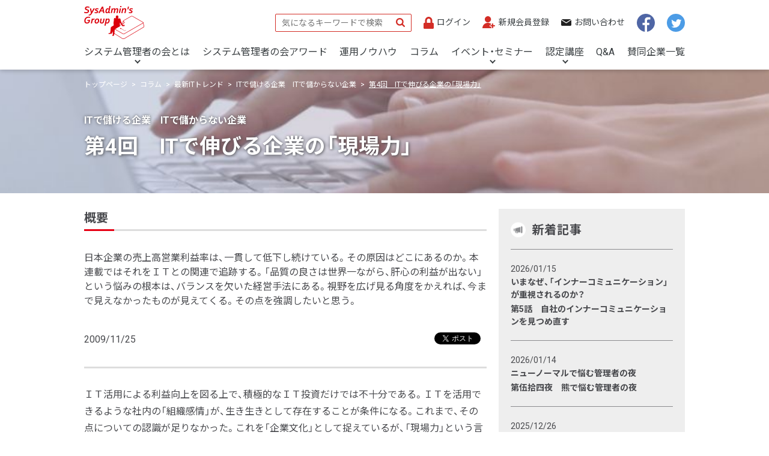

--- FILE ---
content_type: text/html; charset=UTF-8
request_url: https://www.sysadmingroup.jp/col/back_number-col-arc-006-361-php/
body_size: 61407
content:
<!DOCTYPE html>
<html lang="ja" prefix="og: https://ogp.me/ns#">
<head>
  <title>コラム | システム管理者の会ポータルサイト</title>

	<meta name="description" content="ＩＴ活用による利益向上を図る上で、積極的なＩＴ投資だけでは不十分である。ＩＴを活用できるような社内の「組織感情」が、生き生きとして存在することが条件になる。これまで、その点についての認識が足りなかった">
<meta property="og:type" content="website" />
<meta property="og:title" content="第4回　ITで伸びる企業の「現場力」 | システム管理者の会ポータルサイト" />
<meta property="og:description" content="ＩＴ活用による利益向上を図る上で、積極的なＩＴ投資だけでは不十分である。ＩＴを活用できるような社内の「組織感情」が、生き生きとして存在することが条件になる。これまで、その点についての認識が足りなかった" />
<meta property="og:url" content="https://www.sysadmingroup.jp/col/back_number-col-arc-006-361-php/" />
<meta property="og:site_name" content="システム管理者の会" />
<meta property="og:image" content="https://www.sysadmingroup.jp/assets/images/sysadminlogo.gif" />
<meta property="og:image:secure_url" content="https://www.sysadmingroup.jp/assets/images/sysadminlogo.gif" />
<meta name="twitter:card" content="summary" />
<meta name="twitter:site" content="@uniritajp" />
<meta name="twitter:domain" content="@UNIRITAjp" />
<meta name="twitter:title" content="第4回　ITで伸びる企業の「現場力」 | システム管理者の会ポータルサイト" />
<meta name="twitter:description" content="ＩＴ活用による利益向上を図る上で、積極的なＩＴ投資だけでは不十分である。ＩＴを活用できるような社内の「組織感情」が、生き生きとして存在することが条件になる。これまで、その点についての認識が足りなかった" />
<meta name="twitter:image" content="https://www.sysadmingroup.jp/assets/images/sysadminlogo.gif" />
	 <meta charset="UTF-8">
<meta name="viewport" content="width=device-width, initial-scale=1.0">
<meta name="format-detection" content="telephone=no">
<link rel="shortcut icon" href="/assets/images/faviconV2.png" />
<meta name='robots' content='max-image-preview:large' />
<link rel='dns-prefetch' href='//s.w.org' />
<link rel="alternate" type="application/rss+xml" title="システム管理者の会ポータルサイト &raquo; 第4回　ITで伸びる企業の「現場力」 のコメントのフィード" href="https://www.sysadmingroup.jp/col/back_number-col-arc-006-361-php/feed/" />
<script type="text/javascript">
window._wpemojiSettings = {"baseUrl":"https:\/\/s.w.org\/images\/core\/emoji\/14.0.0\/72x72\/","ext":".png","svgUrl":"https:\/\/s.w.org\/images\/core\/emoji\/14.0.0\/svg\/","svgExt":".svg","source":{"concatemoji":"https:\/\/www.sysadmingroup.jp\/wp\/wp-includes\/js\/wp-emoji-release.min.js?ver=6.0.3"}};
/*! This file is auto-generated */
!function(e,a,t){var n,r,o,i=a.createElement("canvas"),p=i.getContext&&i.getContext("2d");function s(e,t){var a=String.fromCharCode,e=(p.clearRect(0,0,i.width,i.height),p.fillText(a.apply(this,e),0,0),i.toDataURL());return p.clearRect(0,0,i.width,i.height),p.fillText(a.apply(this,t),0,0),e===i.toDataURL()}function c(e){var t=a.createElement("script");t.src=e,t.defer=t.type="text/javascript",a.getElementsByTagName("head")[0].appendChild(t)}for(o=Array("flag","emoji"),t.supports={everything:!0,everythingExceptFlag:!0},r=0;r<o.length;r++)t.supports[o[r]]=function(e){if(!p||!p.fillText)return!1;switch(p.textBaseline="top",p.font="600 32px Arial",e){case"flag":return s([127987,65039,8205,9895,65039],[127987,65039,8203,9895,65039])?!1:!s([55356,56826,55356,56819],[55356,56826,8203,55356,56819])&&!s([55356,57332,56128,56423,56128,56418,56128,56421,56128,56430,56128,56423,56128,56447],[55356,57332,8203,56128,56423,8203,56128,56418,8203,56128,56421,8203,56128,56430,8203,56128,56423,8203,56128,56447]);case"emoji":return!s([129777,127995,8205,129778,127999],[129777,127995,8203,129778,127999])}return!1}(o[r]),t.supports.everything=t.supports.everything&&t.supports[o[r]],"flag"!==o[r]&&(t.supports.everythingExceptFlag=t.supports.everythingExceptFlag&&t.supports[o[r]]);t.supports.everythingExceptFlag=t.supports.everythingExceptFlag&&!t.supports.flag,t.DOMReady=!1,t.readyCallback=function(){t.DOMReady=!0},t.supports.everything||(n=function(){t.readyCallback()},a.addEventListener?(a.addEventListener("DOMContentLoaded",n,!1),e.addEventListener("load",n,!1)):(e.attachEvent("onload",n),a.attachEvent("onreadystatechange",function(){"complete"===a.readyState&&t.readyCallback()})),(e=t.source||{}).concatemoji?c(e.concatemoji):e.wpemoji&&e.twemoji&&(c(e.twemoji),c(e.wpemoji)))}(window,document,window._wpemojiSettings);
</script>
<style type="text/css">
img.wp-smiley,
img.emoji {
	display: inline !important;
	border: none !important;
	box-shadow: none !important;
	height: 1em !important;
	width: 1em !important;
	margin: 0 0.07em !important;
	vertical-align: -0.1em !important;
	background: none !important;
	padding: 0 !important;
}
</style>
	<link rel='stylesheet' id='wp-block-library-css'  href='https://www.sysadmingroup.jp/wp/wp-includes/css/dist/block-library/style.min.css?ver=6.0.3' type='text/css' media='all' />
<style id='global-styles-inline-css' type='text/css'>
body{--wp--preset--color--black: #000000;--wp--preset--color--cyan-bluish-gray: #abb8c3;--wp--preset--color--white: #ffffff;--wp--preset--color--pale-pink: #f78da7;--wp--preset--color--vivid-red: #cf2e2e;--wp--preset--color--luminous-vivid-orange: #ff6900;--wp--preset--color--luminous-vivid-amber: #fcb900;--wp--preset--color--light-green-cyan: #7bdcb5;--wp--preset--color--vivid-green-cyan: #00d084;--wp--preset--color--pale-cyan-blue: #8ed1fc;--wp--preset--color--vivid-cyan-blue: #0693e3;--wp--preset--color--vivid-purple: #9b51e0;--wp--preset--gradient--vivid-cyan-blue-to-vivid-purple: linear-gradient(135deg,rgba(6,147,227,1) 0%,rgb(155,81,224) 100%);--wp--preset--gradient--light-green-cyan-to-vivid-green-cyan: linear-gradient(135deg,rgb(122,220,180) 0%,rgb(0,208,130) 100%);--wp--preset--gradient--luminous-vivid-amber-to-luminous-vivid-orange: linear-gradient(135deg,rgba(252,185,0,1) 0%,rgba(255,105,0,1) 100%);--wp--preset--gradient--luminous-vivid-orange-to-vivid-red: linear-gradient(135deg,rgba(255,105,0,1) 0%,rgb(207,46,46) 100%);--wp--preset--gradient--very-light-gray-to-cyan-bluish-gray: linear-gradient(135deg,rgb(238,238,238) 0%,rgb(169,184,195) 100%);--wp--preset--gradient--cool-to-warm-spectrum: linear-gradient(135deg,rgb(74,234,220) 0%,rgb(151,120,209) 20%,rgb(207,42,186) 40%,rgb(238,44,130) 60%,rgb(251,105,98) 80%,rgb(254,248,76) 100%);--wp--preset--gradient--blush-light-purple: linear-gradient(135deg,rgb(255,206,236) 0%,rgb(152,150,240) 100%);--wp--preset--gradient--blush-bordeaux: linear-gradient(135deg,rgb(254,205,165) 0%,rgb(254,45,45) 50%,rgb(107,0,62) 100%);--wp--preset--gradient--luminous-dusk: linear-gradient(135deg,rgb(255,203,112) 0%,rgb(199,81,192) 50%,rgb(65,88,208) 100%);--wp--preset--gradient--pale-ocean: linear-gradient(135deg,rgb(255,245,203) 0%,rgb(182,227,212) 50%,rgb(51,167,181) 100%);--wp--preset--gradient--electric-grass: linear-gradient(135deg,rgb(202,248,128) 0%,rgb(113,206,126) 100%);--wp--preset--gradient--midnight: linear-gradient(135deg,rgb(2,3,129) 0%,rgb(40,116,252) 100%);--wp--preset--duotone--dark-grayscale: url('#wp-duotone-dark-grayscale');--wp--preset--duotone--grayscale: url('#wp-duotone-grayscale');--wp--preset--duotone--purple-yellow: url('#wp-duotone-purple-yellow');--wp--preset--duotone--blue-red: url('#wp-duotone-blue-red');--wp--preset--duotone--midnight: url('#wp-duotone-midnight');--wp--preset--duotone--magenta-yellow: url('#wp-duotone-magenta-yellow');--wp--preset--duotone--purple-green: url('#wp-duotone-purple-green');--wp--preset--duotone--blue-orange: url('#wp-duotone-blue-orange');--wp--preset--font-size--small: 13px;--wp--preset--font-size--medium: 20px;--wp--preset--font-size--large: 36px;--wp--preset--font-size--x-large: 42px;}.has-black-color{color: var(--wp--preset--color--black) !important;}.has-cyan-bluish-gray-color{color: var(--wp--preset--color--cyan-bluish-gray) !important;}.has-white-color{color: var(--wp--preset--color--white) !important;}.has-pale-pink-color{color: var(--wp--preset--color--pale-pink) !important;}.has-vivid-red-color{color: var(--wp--preset--color--vivid-red) !important;}.has-luminous-vivid-orange-color{color: var(--wp--preset--color--luminous-vivid-orange) !important;}.has-luminous-vivid-amber-color{color: var(--wp--preset--color--luminous-vivid-amber) !important;}.has-light-green-cyan-color{color: var(--wp--preset--color--light-green-cyan) !important;}.has-vivid-green-cyan-color{color: var(--wp--preset--color--vivid-green-cyan) !important;}.has-pale-cyan-blue-color{color: var(--wp--preset--color--pale-cyan-blue) !important;}.has-vivid-cyan-blue-color{color: var(--wp--preset--color--vivid-cyan-blue) !important;}.has-vivid-purple-color{color: var(--wp--preset--color--vivid-purple) !important;}.has-black-background-color{background-color: var(--wp--preset--color--black) !important;}.has-cyan-bluish-gray-background-color{background-color: var(--wp--preset--color--cyan-bluish-gray) !important;}.has-white-background-color{background-color: var(--wp--preset--color--white) !important;}.has-pale-pink-background-color{background-color: var(--wp--preset--color--pale-pink) !important;}.has-vivid-red-background-color{background-color: var(--wp--preset--color--vivid-red) !important;}.has-luminous-vivid-orange-background-color{background-color: var(--wp--preset--color--luminous-vivid-orange) !important;}.has-luminous-vivid-amber-background-color{background-color: var(--wp--preset--color--luminous-vivid-amber) !important;}.has-light-green-cyan-background-color{background-color: var(--wp--preset--color--light-green-cyan) !important;}.has-vivid-green-cyan-background-color{background-color: var(--wp--preset--color--vivid-green-cyan) !important;}.has-pale-cyan-blue-background-color{background-color: var(--wp--preset--color--pale-cyan-blue) !important;}.has-vivid-cyan-blue-background-color{background-color: var(--wp--preset--color--vivid-cyan-blue) !important;}.has-vivid-purple-background-color{background-color: var(--wp--preset--color--vivid-purple) !important;}.has-black-border-color{border-color: var(--wp--preset--color--black) !important;}.has-cyan-bluish-gray-border-color{border-color: var(--wp--preset--color--cyan-bluish-gray) !important;}.has-white-border-color{border-color: var(--wp--preset--color--white) !important;}.has-pale-pink-border-color{border-color: var(--wp--preset--color--pale-pink) !important;}.has-vivid-red-border-color{border-color: var(--wp--preset--color--vivid-red) !important;}.has-luminous-vivid-orange-border-color{border-color: var(--wp--preset--color--luminous-vivid-orange) !important;}.has-luminous-vivid-amber-border-color{border-color: var(--wp--preset--color--luminous-vivid-amber) !important;}.has-light-green-cyan-border-color{border-color: var(--wp--preset--color--light-green-cyan) !important;}.has-vivid-green-cyan-border-color{border-color: var(--wp--preset--color--vivid-green-cyan) !important;}.has-pale-cyan-blue-border-color{border-color: var(--wp--preset--color--pale-cyan-blue) !important;}.has-vivid-cyan-blue-border-color{border-color: var(--wp--preset--color--vivid-cyan-blue) !important;}.has-vivid-purple-border-color{border-color: var(--wp--preset--color--vivid-purple) !important;}.has-vivid-cyan-blue-to-vivid-purple-gradient-background{background: var(--wp--preset--gradient--vivid-cyan-blue-to-vivid-purple) !important;}.has-light-green-cyan-to-vivid-green-cyan-gradient-background{background: var(--wp--preset--gradient--light-green-cyan-to-vivid-green-cyan) !important;}.has-luminous-vivid-amber-to-luminous-vivid-orange-gradient-background{background: var(--wp--preset--gradient--luminous-vivid-amber-to-luminous-vivid-orange) !important;}.has-luminous-vivid-orange-to-vivid-red-gradient-background{background: var(--wp--preset--gradient--luminous-vivid-orange-to-vivid-red) !important;}.has-very-light-gray-to-cyan-bluish-gray-gradient-background{background: var(--wp--preset--gradient--very-light-gray-to-cyan-bluish-gray) !important;}.has-cool-to-warm-spectrum-gradient-background{background: var(--wp--preset--gradient--cool-to-warm-spectrum) !important;}.has-blush-light-purple-gradient-background{background: var(--wp--preset--gradient--blush-light-purple) !important;}.has-blush-bordeaux-gradient-background{background: var(--wp--preset--gradient--blush-bordeaux) !important;}.has-luminous-dusk-gradient-background{background: var(--wp--preset--gradient--luminous-dusk) !important;}.has-pale-ocean-gradient-background{background: var(--wp--preset--gradient--pale-ocean) !important;}.has-electric-grass-gradient-background{background: var(--wp--preset--gradient--electric-grass) !important;}.has-midnight-gradient-background{background: var(--wp--preset--gradient--midnight) !important;}.has-small-font-size{font-size: var(--wp--preset--font-size--small) !important;}.has-medium-font-size{font-size: var(--wp--preset--font-size--medium) !important;}.has-large-font-size{font-size: var(--wp--preset--font-size--large) !important;}.has-x-large-font-size{font-size: var(--wp--preset--font-size--x-large) !important;}
</style>
<link rel='stylesheet' id='wp-pagenavi-css'  href='https://www.sysadmingroup.jp/wp/wp-content/plugins/wp-pagenavi/pagenavi-css.css?ver=2.70' type='text/css' media='all' />
<link rel='stylesheet' id='wordpress-popular-posts-css-css'  href='https://www.sysadmingroup.jp/wp/wp-content/plugins/wordpress-popular-posts/assets/css/wpp.css?ver=6.0.5' type='text/css' media='all' />
<link rel='stylesheet' id='um_fonticons_ii-css'  href='https://www.sysadmingroup.jp/wp/wp-content/plugins/ultimate-member/assets/css/um-fonticons-ii.css?ver=2.4.1' type='text/css' media='all' />
<link rel='stylesheet' id='um_fonticons_fa-css'  href='https://www.sysadmingroup.jp/wp/wp-content/plugins/ultimate-member/assets/css/um-fonticons-fa.css?ver=2.4.1' type='text/css' media='all' />
<link rel='stylesheet' id='select2-css'  href='https://www.sysadmingroup.jp/wp/wp-content/plugins/ultimate-member/assets/css/select2/select2.min.css?ver=4.0.13' type='text/css' media='all' />
<link rel='stylesheet' id='um_crop-css'  href='https://www.sysadmingroup.jp/wp/wp-content/plugins/ultimate-member/assets/css/um-crop.css?ver=2.4.1' type='text/css' media='all' />
<link rel='stylesheet' id='um_modal-css'  href='https://www.sysadmingroup.jp/wp/wp-content/plugins/ultimate-member/assets/css/um-modal.css?ver=2.4.1' type='text/css' media='all' />
<link rel='stylesheet' id='um_styles-css'  href='https://www.sysadmingroup.jp/wp/wp-content/plugins/ultimate-member/assets/css/um-styles.css?ver=2.4.1' type='text/css' media='all' />
<link rel='stylesheet' id='um_profile-css'  href='https://www.sysadmingroup.jp/wp/wp-content/plugins/ultimate-member/assets/css/um-profile.css?ver=2.4.1' type='text/css' media='all' />
<link rel='stylesheet' id='um_account-css'  href='https://www.sysadmingroup.jp/wp/wp-content/plugins/ultimate-member/assets/css/um-account.css?ver=2.4.1' type='text/css' media='all' />
<link rel='stylesheet' id='um_misc-css'  href='https://www.sysadmingroup.jp/wp/wp-content/plugins/ultimate-member/assets/css/um-misc.css?ver=2.4.1' type='text/css' media='all' />
<link rel='stylesheet' id='um_fileupload-css'  href='https://www.sysadmingroup.jp/wp/wp-content/plugins/ultimate-member/assets/css/um-fileupload.css?ver=2.4.1' type='text/css' media='all' />
<link rel='stylesheet' id='um_datetime-css'  href='https://www.sysadmingroup.jp/wp/wp-content/plugins/ultimate-member/assets/css/pickadate/default.css?ver=2.4.1' type='text/css' media='all' />
<link rel='stylesheet' id='um_datetime_date-css'  href='https://www.sysadmingroup.jp/wp/wp-content/plugins/ultimate-member/assets/css/pickadate/default.date.css?ver=2.4.1' type='text/css' media='all' />
<link rel='stylesheet' id='um_datetime_time-css'  href='https://www.sysadmingroup.jp/wp/wp-content/plugins/ultimate-member/assets/css/pickadate/default.time.css?ver=2.4.1' type='text/css' media='all' />
<link rel='stylesheet' id='um_raty-css'  href='https://www.sysadmingroup.jp/wp/wp-content/plugins/ultimate-member/assets/css/um-raty.css?ver=2.4.1' type='text/css' media='all' />
<link rel='stylesheet' id='um_scrollbar-css'  href='https://www.sysadmingroup.jp/wp/wp-content/plugins/ultimate-member/assets/css/simplebar.css?ver=2.4.1' type='text/css' media='all' />
<link rel='stylesheet' id='um_tipsy-css'  href='https://www.sysadmingroup.jp/wp/wp-content/plugins/ultimate-member/assets/css/um-tipsy.css?ver=2.4.1' type='text/css' media='all' />
<link rel='stylesheet' id='um_responsive-css'  href='https://www.sysadmingroup.jp/wp/wp-content/plugins/ultimate-member/assets/css/um-responsive.css?ver=2.4.1' type='text/css' media='all' />
<link rel='stylesheet' id='um_default_css-css'  href='https://www.sysadmingroup.jp/wp/wp-content/plugins/ultimate-member/assets/css/um-old-default.css?ver=2.4.1' type='text/css' media='all' />
<link rel='stylesheet' id='um_old_css-css'  href='https://www.sysadmingroup.jp/wp/wp-content/plugins/ultimate-member/../../uploads/ultimatemember/um_old_settings.css?ver=6.0.3' type='text/css' media='all' />
<script type='application/json' id='wpp-json'>
{"sampling_active":0,"sampling_rate":100,"ajax_url":"https:\/\/www.sysadmingroup.jp\/wp-json\/wordpress-popular-posts\/v1\/popular-posts","api_url":"https:\/\/www.sysadmingroup.jp\/wp-json\/wordpress-popular-posts","ID":29872,"token":"032e219b30","lang":0,"debug":0}
</script>
<script type='text/javascript' src='https://www.sysadmingroup.jp/wp/wp-content/plugins/wordpress-popular-posts/assets/js/wpp.min.js?ver=6.0.5' id='wpp-js-js'></script>
<script type='text/javascript' src='https://www.sysadmingroup.jp/wp/wp-includes/js/jquery/jquery.min.js?ver=3.6.0' id='jquery-core-js'></script>
<script type='text/javascript' src='https://www.sysadmingroup.jp/wp/wp-includes/js/jquery/jquery-migrate.min.js?ver=3.3.2' id='jquery-migrate-js'></script>
<script type='text/javascript' src='https://www.sysadmingroup.jp/wp/wp-content/plugins/ultimate-member/assets/js/um-gdpr.min.js?ver=2.4.1' id='um-gdpr-js'></script>
<link rel="https://api.w.org/" href="https://www.sysadmingroup.jp/wp-json/" /><link rel="alternate" type="application/json" href="https://www.sysadmingroup.jp/wp-json/wp/v2/col_post/29872" /><link rel="EditURI" type="application/rsd+xml" title="RSD" href="https://www.sysadmingroup.jp/wp/xmlrpc.php?rsd" />
<link rel="wlwmanifest" type="application/wlwmanifest+xml" href="https://www.sysadmingroup.jp/wp/wp-includes/wlwmanifest.xml" /> 
<meta name="generator" content="WordPress 6.0.3" />
<link rel="canonical" href="https://www.sysadmingroup.jp/col/back_number-col-arc-006-361-php/" />
<link rel='shortlink' href='https://www.sysadmingroup.jp/?p=29872' />
<link rel="alternate" type="application/json+oembed" href="https://www.sysadmingroup.jp/wp-json/oembed/1.0/embed?url=https%3A%2F%2Fwww.sysadmingroup.jp%2Fcol%2Fback_number-col-arc-006-361-php%2F" />
<link rel="alternate" type="text/xml+oembed" href="https://www.sysadmingroup.jp/wp-json/oembed/1.0/embed?url=https%3A%2F%2Fwww.sysadmingroup.jp%2Fcol%2Fback_number-col-arc-006-361-php%2F&#038;format=xml" />
		<style type="text/css">
			.um_request_name {
				display: none !important;
			}
		</style>
	            <style id="wpp-loading-animation-styles">@-webkit-keyframes bgslide{from{background-position-x:0}to{background-position-x:-200%}}@keyframes bgslide{from{background-position-x:0}to{background-position-x:-200%}}.wpp-widget-placeholder,.wpp-widget-block-placeholder{margin:0 auto;width:60px;height:3px;background:#dd3737;background:linear-gradient(90deg,#dd3737 0%,#571313 10%,#dd3737 100%);background-size:200% auto;border-radius:3px;-webkit-animation:bgslide 1s infinite linear;animation:bgslide 1s infinite linear}</style>
            		<style type="text/css" id="wp-custom-css">
			.img-border img {
border: solid 1px #999;
}
		</style>
		  <link rel="preconnect" href="https://fonts.googleapis.com">
  <link rel="preconnect" href="https://fonts.gstatic.com" crossorigin>
  <link href="https://fonts.googleapis.com/css2?family=Noto+Sans+JP:wght@400;500;700&family=Roboto:wght@400;500;700&display=swap" rel="stylesheet">
  <link rel="stylesheet" href="https://cdn.jsdelivr.net/npm/yakuhanjp@3.3.1/dist/css/yakuhanjp.min.css">
  <link rel="stylesheet" href="/assets/css/common.css?1769230529">
  <link rel="stylesheet" href="/assets/css/style.css?1769230529">
  <script src="/assets/js/jquery.js?1769230529"></script>

	 <script src="/assets/js/tinymce.js?1769230529"></script>
<link rel="stylesheet" href="/assets/css/tinymce.css?1769230529">
</head>

<body id="column">
<div class="wrapper">
 <!-- Google tag (gtag.js) -->
<script async src="https://www.googletagmanager.com/gtag/js?id=G-JNFYFQPE37"></script>
<script>
  window.dataLayer = window.dataLayer || [];
  function gtag(){dataLayer.push(arguments);}
  gtag('js', new Date());
  gtag('config', 'G-JNFYFQPE37');
  gtag('config', 'UA-16947475-1');
</script>
 <header class="header">
    <div class="contents-inner">
      <div class="top">
        <div class="logo">
          <a href="/">
            <img src="/assets/images/logo.png" alt="SysAdmin's Group システム管理者の会">
          </a>
        </div>
        <div class="right">
          <div class="pc">
            <form action="/search/" id="cse-search-box">
              <div class="input">
                <input type="hidden" name="cx" value="015995735310014767295:guicamypwow" />
                <input type="hidden" name="cof" value="FORID:11" />
                <input type="hidden" name="ie" value="UTF-8" />
                <input type="text" name="q" class="input_search" placeholder="気になるキーワードで検索" />
              </div>
              <div class="btn">
                <input type="image" name="sa" value="btn" src="/assets/images/icon-search.png" alt="検索" />
              </div>
            </form>
          </div>
          <nav class="header-top-nav">
            <ul class="list">
												              <li class="login"><a href="/login/"><span>ログイン</span></a></li>
											   	<li class="entry"><a href="/register/"><span>新規会員登録</span></a></li>
						              <li class="pc contact"><a href="/inquiries/">お問い合わせ</a></li>
              <li class="pc"><a href="https://www.facebook.com/sysadmingroup" target="_blank"><img src="/assets/images/icon-sns-fb.png" alt="Facebook"></a></li>
              <li class="pc"><a href="https://twitter.com/sysadgroup" target="_blank"><img src="/assets/images/icon-sns-tw.png" alt="Twitter"></a></li>
            </ul>
          </nav>
        </div>
      </div>
      <div class="pc">
        <nav class="header-gnav">
          <ul class="list flex-between">
            <li class="sub"><a href="/sysadmingroup/">システム管理者の会とは</a>
              <div class="sub-menu">
                <ul class="list">
                  <li class="title"><a href="/sysadmingroup/">システム管理者の会とは</a></li>
                  <li><a href="/sysadmingroup/suishin/">推進委員会</a></li>
                  <li><a href="/sysadmingroup/kyoryoku/">協力団体</a></li>
                  <li><a href="/sysadmingroup/activity/">活動報告</a></li>
                </ul>
              </div>
            </li>
            <li><a href="/award/">システム管理者の会アワード</a></li>
            <li><a href="/kh/">運用ノウハウ</a></li>
            <li><a href="/col/">コラム</a></li>
            <li class="sub"><a href="/event_seminar/">イベント・セミナー</a>
              <div class="sub-menu">
                <ul class="list">
               		<li class="title"><a href="/event_seminar/">イベント・セミナー</a></li>
                  <li><a href="/event_seminar/thanks_day/">感謝の日イベント</a></li>
									<li><a href="/event_seminar/seminar/">セミナー</a></li>
									<li><a href="/event_seminar/movie/">イベント動画</a></li>
                </ul>
              </div>
            </li>
            <li class="sub"><a href="/nintei/">認定講座</a>
              <div class="sub-menu lg">
                <ul class="list">
      					<li class="title"><a href="/nintei/">認定講座</a></li>
                        <ul class="list2">
						   <li><a href="/nintei/associate/">アソシエイト（初級）コース</a></li>
                           <li><a href="/nintei/bachelor/">バチェラー（中級）コース</a></li>
						   <li><a href="/nintei/master">マスター（上級）コース</a></li>
                           <li><a href="/nintei/number/">数字でわかる認定講座</a></li>
                           <li><a href="/nintei/interview/">受講者の声でわかる認定講座</a></li>
						   <li><a href="/nintei/all-courses/">認定再試験</a></li>
                        </ul>
                </ul>
              </div>
            </li>
            <li><a href="/qa/">Q&A</a></li>
            <li><a href="/sandoukigyo/">賛同企業一覧</a></li>
            <li class="sp contact"><a href="/inquiries/">お問い合わせ</a></li>
          </ul>
        </nav>
      </div>
    </div>

    <div class="sp">
      <div class="menu">
        <a href="javascript:;" class="menu-trigger">
          <span></span>
          <span></span>
          <span></span>
        </a>
      </div>

      <div class="drawer-sp">
        <form action="/search/" id="cse-search-box">
          <div class="input">
            <input type="hidden" name="cx" value="015995735310014767295:guicamypwow" />
            <input type="hidden" name="cof" value="FORID:11" />
            <input type="hidden" name="ie" value="UTF-8" />
            <input type="text" name="q" class="input_search" placeholder="気になるキーワードで検索" />
          </div>
          <div class="btn">
            <input type="image" name="sa" value="btn" src="/assets/images/icon-search.png" alt="検索" />
          </div>
        </form>
        <nav class="sp-nav"></nav>
        <nav class="sp-bottom-nav">
          <ul class="list">
            <li><a href="https://www.facebook.com/sysadmingroup" target="_blank"><img src="/assets/images/icon-sns-fb.png" alt="Facebook"></a></li>
            <li><a href="https://twitter.com/sysadgroup" target="_blank"><img src="/assets/images/icon-sns-tw.png" alt="Twitter"></a></li>
          </ul>
        </nav>
      </div>
      <div class="drawer-bg"></div>
    </div>
  </header>
  <div class="kv">
    <div class="contents-inner">
      <div class="topic-path">
        <ul class="list">
          <li><a href="https://www.sysadmingroup.jp">トップページ</a></li>
          <li><a href="https://www.sysadmingroup.jp/col/">コラム</a></li>
          <li><a href="https://www.sysadmingroup.jp/col/category/trend/">最新ITトレンド</a></li>          <li><a href="https://www.sysadmingroup.jp/col/category/it%e3%81%a7%e5%84%b2%e3%81%91%e3%82%8b%e4%bc%81%e6%a5%ad%e3%80%80it%e3%81%a7%e5%84%b2%e3%81%8b%e3%82%89%e3%81%aa%e3%81%84%e4%bc%81%e6%a5%ad/">ITで儲ける企業　ITで儲からない企業</a></li>					<li>第4回　ITで伸びる企業の「現場力」</li>
        </ul>
      </div>
      <div class="inner">
        <p class="kv-lead">ITで儲ける企業　ITで儲からない企業</p>
        <h1 class="kv-title">第4回　ITで伸びる企業の「現場力」</h1>
      </div>
    </div>
  </div>

  <div class="container">
    <main class="main">
      <section class="detail-content">
 			<div class="title-area">
<h2 class="heading-lv3">概要</h2>
<div class="term-description"><p>日本企業の売上高営業利益率は、一貫して低下し続けている。その原因はどこにあるのか。本連載ではそれをＩＴとの関連で追跡する。「品質の良さは世界一ながら、肝心の利益が出ない」という悩みの根本は、バランスを欠いた経営手法にある。視野を広げ見る角度をかえれば、今まで見えなかったものが見えてくる。その点を強調したいと思う。</p>
</div>
       
          <div class="box">
            <time datetime="2009-11-25">2009/11/25</time>
            <div id="fb-root"></div>
<script async defer crossorigin="anonymous" src="https://connect.facebook.net/ja_JP/sdk.js#xfbml=1&version=v15.0&appId=2469820673169654&autoLogAppEvents=1" nonce="zNFKCbTJ"></script>

<ul class="sns right"><li><a href="//twitter.com/share" class="twitter-share-button" data-url="https://www.sysadmingroup.jp/col/back_number-col-arc-006-361-php/" data-text="第4回　ITで伸びる企業の「現場力」" data-count="horizontal" data-via="tweetYellMan" data-lang="ja">Tweet</a>
								<script type="text/javascript" src="//platform.twitter.com/widgets.js"></script></li>
								<li><div class="fb-like" data-href="https://www.sysadmingroup.jp/col/back_number-col-arc-006-361-php/" data-width="" data-layout="button_count" data-action="like" data-size="small" data-share="false"></div></li>
							</ul>
          </div>
												        </div>


  <div id="tinymce" >
<div>ＩＴ活用による利益向上を図る上で、積極的なＩＴ投資だけでは不十分である。ＩＴを活用できるような社内の「組織感情」が、生き生きとして存在することが条件になる。これまで、その点についての認識が足りなかった。これを「企業文化」として捉えているが、「現場力」という言葉を使ってもよい。「現場力」こそ、いま見直さなければならない重要な視点だ。</div>
<div>&nbsp;</div>
<div><b><span class="Apple-style-span">ＩＴで伸びる企業の「現場力」</span></b>&nbsp;</div>
<div>&nbsp;</div>
<div>私は、「ＩＴの経営学」第２回（２００８年１月１６日）で、「脚光浴びるインタンジブル・アセット」を掲載した。詳細は、その記事を見ていただくとしても、要約すれば、次の点を指摘している。つまり、インタンジブル・アセット（無形資産）といっても、①人的資本（戦略的プロセスを実行するために必要な人材）、②情報資本（戦略を実行するためのデーターベースや情報システムなどのＩＴインフラやアプリケーションなど）、そして、③組織資本（企業文化やリーダーシップ、チームワークなど）の三つの点である。</div>
<div>&nbsp;</div>
<div>このうち、③の組織資本が「現場力」に該当する。インタンジブル・アセットであるから、なかなか見えにくいという特性を持つが、次のように理解すれば納得を得られるであろう。&nbsp;</div>
<div>「見えざる資産のみが、競争上の優位性の真の源泉であり、事業環境の変化への対応力の源泉である」（伊丹敬之・軽部大編著『見えざる資産の戦略と論理』）という事実である。「企業は人なり」という言葉はこれを指しているわけで、具体的には次の三つの内容を持つものとしている。&nbsp;</div>
<div>①カネを出しても容易に買えず、自社で作るしかない。&nbsp;</div>
<div>②作るのには時間がかかる。&nbsp;</div>
<div>③いったん作ると同時多重利用ができる。</div>
<div>&nbsp;</div>
<div>「現場力」とは、カネを出して簡単に外部から購入できず、自社で時間をかけて作り上げるしか方法がない。いったんできあがると、多方面の利用が可能な性格を持っている。まさしく「企業文化」そのものであるが、発展している企業はどこでも「現場力」が優れている。それでは、良い職場とはどんな職場を指しているのか。高橋克徳氏は近著（『職場は感情で変わる』）で、こう言っている。&nbsp;</div>
<div>①一人ひとりの高い意識と能力。&nbsp;</div>
<div>②みんなで何かに向かっていく一体感。&nbsp;</div>
<div>③お互いの力を引き出し合う関係。&nbsp;</div>
<div>④お互いを支え合う関係。&nbsp;</div>
<div>⑤心の支えになる場。&nbsp;</div>
<div>⑥誇りが持てる職場。</div>
<div>&nbsp;</div>
<div>一目瞭然、夢のような職場である。こうした職場であれば、ストレスも存在しないだろうし、精神疾患を病む怖れもないはずである。現実はここからほど遠いが、こうした雰囲気の職場に一歩でも近づけられれば、企業業績も向上するという「好循環」コースに乗れるのである。そのための努力は、会社全体で取り組むしかない。だが、簡単にできる事柄が一つある。それは、出社したら「お早うございます」。帰社するときは「お先に失礼します」の二言である。まずは、ここから始まるのだ。</div>
<div>&nbsp;</div>
<div>これはかつて会社勤務していた私が、雑誌社の編集局での新入社員当時に、誰に教わったことでもなく出てきた言葉である。意外にこれが、「今年配属された新人は礼儀を知っている」という評価になったと後で聞かされた。閑話休題。先の「良い職場の六訓」は抽象的であるが、これを具体的に取り上げて見たい（河野豊弘『変革の企業文化』）。</div>
<div>&nbsp;</div>
<div><b><span class="Apple-style-span">　活力ある企業文化&nbsp;</span></b></div>
<div><b><span class="Apple-style-span">&nbsp;</span></b></div>
<div><b>一般的特徴</b>：革新に価値、新しいアイデアを出す。&nbsp;</div>
<div><b>メンバーの信ずる価値観</b>：①運命共同体と見る、個性も尊重。②革新指向。&nbsp;</div>
<div><b>経営理念・目標の受け取り方・問題発見</b>：①経営理念と目標をよく知っている。②長期的視野に立ち、自発的に目標を設定する。&nbsp;</div>
<div><b>情報収集とコミュニケーション</b>：①十分に情報を集めて決定する。実験主義も使い分ける。②外部指向の情報収集。③上下左右のコミュニケーションがよい。&nbsp;</div>
<div><b>アイデアと行動の自発性</b>：①自発的にカイゼンアイデアを出す。②上役・仲間に対立意見を出す。&nbsp;</div>
<div><b>リスクを冒すか</b>：①失敗を恐れず行動する。自信を持っている。&nbsp;</div>
<div><b>組織構造と協力についての考え方</b>：①上下の距離は小さい。②チームワークがよい。しかし、部門間の競争もある。&nbsp;</div>
<div><b>組織に対する忠誠心</b>：①二極分化。&nbsp;</div>
<div><b>動機付けの態様</b>：①仕事への責任感は強い。②熱気がある。&nbsp;</div>
<div><b>業績</b>：①革新多い。②製品・仕事の質が高い。&nbsp;</div>
<div><b>実例</b>：やや若い企業。</div>
<div>&nbsp;</div>
<div>上記に見る河野豊弘氏の指摘は、１９８０年代後半の日本企業のケースから導かれた結論である。しかしそのエッセンスは、現在もそのまま当てはまるといえよう。なぜなら、「企業文化」は、時代を超えて存在し続けるもので、「成長・発展する企業」パターは変わらないからである。この「活力ある企業文化」と、前述の「職場は感情で変わる」の６訓（以下、「６訓」と略称）を比較検討していただきたい。ほとんど両者は重なり合っていることに気づかれたことと思われる。「真実は一つ」なのである。</div>
<div>&nbsp;</div>
<div>河野豊弘氏の「活力ある企業文化」を例にして、個別的はケースを検討しておきたい。まず、「一般的特徴」では、「革新に価値、新しいアイデアを出す」となっている。「カイゼン活動」はさしずめこの例である。「メンバーの信ずる価値観」では、「①運命共同体と見る、個性も尊重。②革新指向」である。これは「６訓」の「みんなで何かに向かっていく一体感」、「お互いの力を出し合う関係」に当てはまる。価値観が共通であれば、当然にこうした「連帯感」が生まれてくるはずである。</div>
<div>&nbsp;</div>
<div>「情報収集とコミュニケーション」では、「①十分に情報を集めて決定する。実験主義も使い分ける。②外部指向の情報収集。③上下左右のコミュニケーションがよい」となっている。また、「アイデアと行動の自発性」では、「①自発的にカイゼンアイデアを出す。②上役・仲間に対立意見を出す」となっている。この両項目を要約すると、「十分に情報を集め、それを社内の上下関係に煩わされずに議論する。その過程が同時に、社内コミュニケーションを形成する場になる」という貴重な指摘である。</div>
<div>&nbsp;</div>
<div>高度情報化社会では、企業組織は「ピラミッド型」ではなく、「円環型」に移行するとされている。その主旨は、「上意下達」では社内での経営参加意識を育てられず、「上下関係なく議論する」ことの重要性を示唆している。もし、従来型の「上意下達」式ならば、それだけで、その企業の限界が見えたのも同然であろう。ある大手商船会社において「円環型」の情報収集を行い、業績が飛躍的な発展を見せている実例が存在している。計画策定に社内の若手も参加させている企業では、社員に「責任感」を植え付ける効果を期待できるのだ。「６訓」での、「お互いを支え合う関係」や「心の支えになる場」、「誇りが持てる職場」を形成することになろう。</div>
<div>&nbsp;</div>
<div>「リスクを冒すか」では、「①失敗を恐れず行動する。自信を持っている」。「組織構造と協力についての考え方」では、「①上下の距離は小さい。②チームワークがよい。しかし、部門間の競争もある」。これは「６訓」での「一人ひとりの高い意識と能力」に該当する。「協調はするが、部門間競争もする」のである。</div>
<div>&nbsp;</div>
<div>「活力ある企業文化」と「良い職場６訓」は、ほぼ同じ点を指摘している。さて、あなたの会社はどうであろうか。職場が活性化されず、相変わらず上司の顔色を窺いながらの仕事では、オリジナリティのある仕事はできないであろう。そこでは絶えず「前例踏襲」主義がはびこっているに違いない。こうしたところにＩＴ投資を行っても、それに見合う効果が期待できるかと言えば、「期待薄」としか言いようがない。死にカネも同然であろう。</div>
<div>&nbsp;</div>
<div>冒頭に戻れば、インタンジブル・アセットを形成する３本柱の一つが、「組織資本」である。それは「企業文化」であり「現場力」である。「現場力」を活性化する努力がどうしても必要なのである。</div>
<div>&nbsp;</div>
<div>次回（第５回）は、「ＩＴを使いこなせない企業の『現場力』」である。</div></div>


       <div class="pagenation">
          <ul>
            <li class="prev"><a href="https://www.sysadmingroup.jp/col/back_number-col-arc-006-360-php/" rel="prev">前の記事</a></li>
            <li><a href="https://www.sysadmingroup.jp/col/back_number-col-arc-006-365-php/">最新の記事</a></li>
            <li class="next"><a href="https://www.sysadmingroup.jp/col/back_number-col-arc-006-362-php/" rel="next">次の記事</a></li>
          </ul>
        </div>

      </section>

      <section class="detail-content">
        <h2 class="heading-lv3">連載一覧</h2>


        <div class="text-area">
          <p class="text"></p>
        </div>
          <div class="history hidden">
          <ul class="list">
            <li>
              <a href="https://www.sysadmingroup.jp/col/back_number-col-arc-006-365-php/">
                <p class="title">第8回　日本の『設計思想』を生かした高収益戦略</p>
              </a>
              <div class="date">[2010年04月01日]</div>
            </li>
 	            <li>
              <a href="https://www.sysadmingroup.jp/col/back_number-col-arc-006-364-php/">
                <p class="title">第7回　企業戦略としての『設計思想』から見た高収益分野（１）</p>
              </a>
              <div class="date">[2010年02月24日]</div>
            </li>
 	            <li>
              <a href="https://www.sysadmingroup.jp/col/back_number-col-arc-006-363-php/">
                <p class="title">第6回　理想はCIO出身社長の実現</p>
              </a>
              <div class="date">[2010年01月27日]</div>
            </li>
 	            <li>
              <a href="https://www.sysadmingroup.jp/col/back_number-col-arc-006-362-php/">
                <p class="title">第5回　ITを使いこなせない企業の「現場力」</p>
              </a>
              <div class="date">[2009年12月24日]</div>
            </li>
 	            <li>
              <a href="https://www.sysadmingroup.jp/col/back_number-col-arc-006-361-php/">
                <p class="title">第4回　ITで伸びる企業の「現場力」</p>
              </a>
              <div class="date">[2009年11月25日]</div>
            </li>
 	            <li>
              <a href="https://www.sysadmingroup.jp/col/back_number-col-arc-006-360-php/">
                <p class="title">第3回　ITを用いた二つの利益源管理</p>
              </a>
              <div class="date">[2009年10月28日]</div>
            </li>
 	            <li>
              <a href="https://www.sysadmingroup.jp/col/back_number-col-arc-006-359-php/">
                <p class="title">第2回　ITでコントロールする「技術偏重経営」</p>
              </a>
              <div class="date">[2009年09月30日]</div>
            </li>
 	            <li>
              <a href="https://www.sysadmingroup.jp/col/back_number-col-arc-006-358-php/">
                <p class="title">第1回　ITを利用した企業の長期持続成長策</p>
              </a>
              <div class="date">[2009年08月26日]</div>
            </li>
 	


          </ul>
                 <div class="history-btn-wrap"><a href="javascript:void(0);" class="history-btn">過去の連載はこちら</a></div>
        </div>
      </section>

		
 <section class="comment-box">
        <h2 class="title">コメント</h2>

  
			
<div class="login-url-box">
<p>投稿にはログインしてください</p>
<div class="btn-login"><a href="/login/?redirect_to=">ログイン画面はこちら</a></div>
<div class="btn-regist"><a href="/register/">新規会員登録はこちら</a></div>
</div>


      </section>
	
   
      <section class="writer">
        <h2 class="heading-lv3">筆者紹介</h2>
        <div class="media">
          <div class="body">
            <div class="text">
              勝又壽良（かつまた　ひさよし）            </div>
          </div>
        </div>
        <div class="text">
      <p>１９６１年　横浜市立大学商学部卒。同年、東洋経済新報社編集局入社。『週刊東洋経済』編集長、取締役編集局長をへて、１９９１年　東洋経済新報社主幹にて同社を退社。同年、東海大学教養学部教授、教養学部長をへて現在にいたる。当サイトには、「ITと経営（環境変化）」を6回、「ITの経営学」を6回、「CIOへの招待席」を8回、「成功するＩＴマネジメント」を6回 にわたり掲載。</p>
<p>著書（単独執筆のみ）<br />
『日本経済バブルの逆襲』（１９９２）、『「含み益立国」日本の終焉』（１９９３）、『日本企業の破壊的創造』（１９９４）、『戦後５０年の日本経済』（１９９５）、『大企業体制の興亡』（１９９６）、『メインバンク制の歴史的生成過程と戦後日本の企業成長』（２００３）</p>
			</div>
 
      </section>
      <a href="https://www.sysadmingroup.jp/col/" class="btn prev">コラムトップへ戻る</a>


   <section class="backnumber">
        <h2 class="title">バックナンバー</h2>
        <ul class="list">
          <li><a href="https://www.sysadmingroup.jp/col/backnumber/#trend">最新ITトレンド</a></li>
          <li><a href="https://www.sysadmingroup.jp/col/backnumber/#newnormal">SysAdmin’sニューノーマル</a></li>

        </ul>
      </section>
    </main>

    <aside class="side">
<section class="side-content">
        <h2 class="side-title new">新着記事</h2>
        <div class="area">
          <a href="https://www.sysadmingroup.jp/col/inner-communication-importance_05/"><time datetime="2026-01-15">2026/01/15</time>
          <p class="sub-title">いまなぜ、「インナーコミュニケーション」が重視されるのか？</p>
          <p class="title">第5話　自社のインナーコミュニケーションを見つめ直す</p></a>

        </div>
        <div class="area">
          <a href="https://www.sysadmingroup.jp/col/p_nngt0054/"><time datetime="2026-01-14">2026/01/14</time>
          <p class="sub-title">ニューノーマルで悩む管理者の夜</p>
          <p class="title">第伍拾四夜　熊で悩む管理者の夜</p></a>

        </div>
        <div class="area">
          <a href="https://www.sysadmingroup.jp/col/bookcafe_147/"><time datetime="2025-12-26">2025/12/26</time>
          <p class="sub-title">システム管理者のためのBookCafe</p>
          <p class="title">Vol.147　ユーモアは最強の武器である</p></a>

        </div>
      </section>
      <section class="side-content">
        <h2 class="side-title rank">ランキング</h2>
        <div class="area">
          <div class="wrap">
            <p class="num">1</p>
            <div class="body">
              <a href="https://www.sysadmingroup.jp/col/p_nngt0053/"><time datetime="2025-12-24">2025/12/24</time>
              <p class="sub-title">ニューノーマルで悩む管理者の夜</p>
              <p class="title">第伍拾三夜　ISO9001で悩む管理者の夜</p></a>
            </div>
          </div>
        </div>
        <div class="area">
          <div class="wrap">
            <p class="num">2</p>
            <div class="body">
              <a href="https://www.sysadmingroup.jp/col/inner-communication-importance_05/"><time datetime="2026-01-15">2026/01/15</time>
              <p class="sub-title">いまなぜ、「インナーコミュニケーション」が重視されるのか？</p>
              <p class="title">第5話　自社のインナーコミュニケーションを見つめ直す</p></a>
            </div>
          </div>
        </div>
        <div class="area">
          <div class="wrap">
            <p class="num">3</p>
            <div class="body">
              <a href="https://www.sysadmingroup.jp/col/p_nngt0054/"><time datetime="2026-01-14">2026/01/14</time>
              <p class="sub-title">ニューノーマルで悩む管理者の夜</p>
              <p class="title">第伍拾四夜　熊で悩む管理者の夜</p></a>
            </div>
          </div>
        </div>
      </section>      <section class="side-content">
        <h2 class="side-title recommend">おすすめ記事</h2>
        <div class="area">
          <a href="https://www.sysadmingroup.jp/col/p_nngt0047/"><time>2025/05/26</time>
          <p class="sub-title">ニューノーマルで悩む管理者の夜</p>
          <p class="title">第肆拾七夜　大阪・関西万博で悩む管理者の夜</p></a>
        </div>
        <div class="area">
          <a href="https://www.sysadmingroup.jp/col/aws_soa_04/"><time>2025/05/12</time>
          <p class="sub-title">AWS-SOA合格体験記</p>
          <p class="title">AWS-SOA合格体験記　第4回(付属回)</p></a>
        </div>
        <div class="area">
          <a href="https://www.sysadmingroup.jp/col/bookcafe_140/"><time>2025/05/29</time>
          <p class="sub-title">システム管理者のためのBookCafe</p>
          <p class="title">Vol.140　読解力は最強の知性である</p></a>
        </div>
      </section>      <section class="side-content">
        <h2 class="side-title tag">タグ一覧</h2>
        <ul class="tag-list">
				          <li><span class="tag">#<a href="https://www.sysadmingroup.jp/col/tag/it%e3%83%bb%e3%82%b7%e3%82%b9%e3%83%86%e3%83%a0%ef%bc%88%e3%82%b3%e3%83%a9%e3%83%a0%ef%bc%89/">IT・システム（コラム）</a></span></li>
				          <li><span class="tag">#<a href="https://www.sysadmingroup.jp/col/tag/%e3%83%8b%e3%83%a5%e3%83%bc%e3%83%8e%e3%83%bc%e3%83%9e%e3%83%ab/">ニューノーマル</a></span></li>
				          <li><span class="tag">#<a href="https://www.sysadmingroup.jp/col/tag/itil%e3%83%bbitsm%ef%bc%88%e3%82%b3%e3%83%a9%e3%83%a0%ef%bc%89/">ITIL・ITSM（コラム）</a></span></li>
				          <li><span class="tag">#<a href="https://www.sysadmingroup.jp/col/tag/%e3%83%a1%e3%83%b3%e3%82%bf%e3%83%ab%e3%83%98%e3%83%ab%e3%82%b9%e3%83%bb%e4%ba%ba%e6%9d%90%e8%82%b2%e6%88%90%ef%bc%88%e3%82%b3%e3%83%a9%e3%83%a0%ef%bc%89/">メンタルヘルス・人材育成（コラム）</a></span></li>
				          <li><span class="tag">#<a href="https://www.sysadmingroup.jp/col/tag/%e8%b3%87%e6%a0%bc/">資格</a></span></li>
				
        </ul>
      </section>    </aside>
  </div>

   <footer class="footer">
    <a id="pagetop" href="#"></a>
    <div class="top">
      <div class="contents-inner">
        <nav class="nav">
          <ul class="list">
            <li><a href="/sysadmingroup/" class="parent">システム管理者の会とは</a>
              <ul class="sub-list">
                <li><a href="/sysadmingroup/suishin/">推進委員会</a></li>
                <li><a href="/sysadmingroup/kyoryoku/">協力団体</a></li>
                <li class="border"><a href="/sysadmingroup/activity/">活動報告</a></li>
              </ul>
            </li>
            <li class="border"><a href="/award/">システム管理者の会アワード</a></li>
            <li class="border"><a href="/kh/">運用ノウハウ</a></li>
            <li><a href="/col/">コラム</a></li>
          </ul>
          <ul class="list">
            <li><a href="/event_seminar/" class="parent">イベント・セミナー</a>
              <ul class="sub-list">
                <li><a href="/event_seminar/thanks_day/">感謝の日イベント</a></li>
                <li><a href="/event_seminar/schedule/">イベントスケジュール</a></li>
                <li><a href="/event_seminar/seminar/">各種セミナー</a></li>
                <li class="border"><a href="/event_seminar/movie/">イベント動画</a></li>
              </ul>
            </li>
            <li><a href="/nintei/" class="parent">システム管理者認定講座</a>
              <ul class="sub-list">
                <li><a href="/nintei/associate/">アソシエイトコース</a></li>
                <li><a href="/nintei/bachelor/">バチェラーコース</a></li>
                <li><a href="/nintei/master/">マスターコース</a></li>
                <li><a href="/nintei/all-courses/">認定再試験（試験のみ）ご案内</a></li>
                <li><a href="/nintei/success/">合格者一覧</a></li>
              </ul>
            </li>
          </ul>
          <ul class="list">
            <li><a href="/qa/" class="parent">Q&A</a>
              <ul class="sub-list">
                <li><a href="/qa/">質問する</a></li>
                <li class="border"><a href="/qa/backnumber/">バックナンバーをみる</a></li>
              </ul>
            </li>
            <li class="border"><a href="/sandoukigyo/">賛同企業一覧</a></li>
            <li class="sitemap"><a href="/sitemap/">サイトマップ</a></li>
            <div id="ss_gmo_globalsign_secured_site_seal" oncontextmenu="return false;" style="width:115px; height:57px">
            <img id="ss_gmo_globalsign_img" src="[data-uri]" alt="" onclick="ss_open_profile()" style="cursor:pointer; border:0; width:100%" >
            </div>
            <script>
            window.addEventListener('load', () => {
            let s = document.createElement("script");
            s.src = "https://seal.atlas.globalsign.com/gss/one/seal?image=seal_115-57_ja_w.png";
            document.body.appendChild(s);
            });
            </script>
            <li class="gmo_txt">当サイトはGMOグローバルサイン発行のSSL電子証明書を使用しています。</li>
          </ul>
        </nav>
      </div>
    </div>

    <div class="bottom">
      <div class="contents-inner">
        <div class="inner">
          <figure class="img">
            <img src="/assets/images/logo.png" alt="SysAdmin's Group システム管理者の会">
          </figure>
          <nav class="footer-bottom-nav">
            <ul class="list">
              <li><a href="https://www.unirita.co.jp/privacy.html" target="_blank">個人情報保護方針</a></li>
              <li><a href="/about/">運営者について</a></li>
              <li><a href="/term/">利用規約</a></li>
              <li><a href="/link/">リンク集</a></li>
            </ul>
          </nav>
          <ul class="sns">
            <li><a href="https://www.facebook.com/sysadmingroup" target="_blank"><img src="/assets/images/icon-sns-fb.png" alt="Facebook"></a></li>
            <li><a href="https://twitter.com/sysadgroup" target="_blank"><img src="/assets/images/icon-sns-tw.png" alt="Twitter"></a></li>
          </ul>
        </div>
        <small class="copyright">Copyright(C)UNIRITA Incorporated. All Rights Reserved.</small>
      </div>
    </div>
  </footer>

<div id="um_upload_single" style="display:none"></div>
<div id="um_view_photo" style="display:none">

	<a href="javascript:void(0);" data-action="um_remove_modal" class="um-modal-close"
	   aria-label="画像の拡大表示を閉じる">
		<i class="um-faicon-times"></i>
	</a>

	<div class="um-modal-body photo">
		<div class="um-modal-photo"></div>
	</div>

</div><script type='text/javascript' src='https://www.sysadmingroup.jp/wp/wp-content/plugins/ultimate-member/assets/js/select2/select2.full.min.js?ver=4.0.13' id='select2-js'></script>
<script type='text/javascript' src='https://www.sysadmingroup.jp/wp/wp-includes/js/underscore.min.js?ver=1.13.3' id='underscore-js'></script>
<script type='text/javascript' id='wp-util-js-extra'>
/* <![CDATA[ */
var _wpUtilSettings = {"ajax":{"url":"\/wp\/wp-admin\/admin-ajax.php"}};
/* ]]> */
</script>
<script type='text/javascript' src='https://www.sysadmingroup.jp/wp/wp-includes/js/wp-util.min.js?ver=6.0.3' id='wp-util-js'></script>
<script type='text/javascript' src='https://www.sysadmingroup.jp/wp/wp-content/plugins/ultimate-member/assets/js/um-crop.min.js?ver=2.4.1' id='um_crop-js'></script>
<script type='text/javascript' src='https://www.sysadmingroup.jp/wp/wp-content/plugins/ultimate-member/assets/js/um-modal.min.js?ver=2.4.1' id='um_modal-js'></script>
<script type='text/javascript' src='https://www.sysadmingroup.jp/wp/wp-content/plugins/ultimate-member/assets/js/um-jquery-form.min.js?ver=2.4.1' id='um_jquery_form-js'></script>
<script type='text/javascript' src='https://www.sysadmingroup.jp/wp/wp-content/plugins/ultimate-member/assets/js/um-fileupload.js?ver=2.4.1' id='um_fileupload-js'></script>
<script type='text/javascript' src='https://www.sysadmingroup.jp/wp/wp-content/plugins/ultimate-member/assets/js/pickadate/picker.js?ver=2.4.1' id='um_datetime-js'></script>
<script type='text/javascript' src='https://www.sysadmingroup.jp/wp/wp-content/plugins/ultimate-member/assets/js/pickadate/picker.date.js?ver=2.4.1' id='um_datetime_date-js'></script>
<script type='text/javascript' src='https://www.sysadmingroup.jp/wp/wp-content/plugins/ultimate-member/assets/js/pickadate/picker.time.js?ver=2.4.1' id='um_datetime_time-js'></script>
<script type='text/javascript' src='https://www.sysadmingroup.jp/wp/wp-includes/js/dist/vendor/regenerator-runtime.min.js?ver=0.13.9' id='regenerator-runtime-js'></script>
<script type='text/javascript' src='https://www.sysadmingroup.jp/wp/wp-includes/js/dist/vendor/wp-polyfill.min.js?ver=3.15.0' id='wp-polyfill-js'></script>
<script type='text/javascript' src='https://www.sysadmingroup.jp/wp/wp-includes/js/dist/hooks.min.js?ver=c6d64f2cb8f5c6bb49caca37f8828ce3' id='wp-hooks-js'></script>
<script type='text/javascript' src='https://www.sysadmingroup.jp/wp/wp-includes/js/dist/i18n.min.js?ver=ebee46757c6a411e38fd079a7ac71d94' id='wp-i18n-js'></script>
<script type='text/javascript' id='wp-i18n-js-after'>
wp.i18n.setLocaleData( { 'text direction\u0004ltr': [ 'ltr' ] } );
</script>
<script type='text/javascript' src='https://www.sysadmingroup.jp/wp/wp-content/plugins/ultimate-member/assets/js/um-raty.min.js?ver=2.4.1' id='um_raty-js'></script>
<script type='text/javascript' src='https://www.sysadmingroup.jp/wp/wp-content/plugins/ultimate-member/assets/js/um-tipsy.min.js?ver=2.4.1' id='um_tipsy-js'></script>
<script type='text/javascript' src='https://www.sysadmingroup.jp/wp/wp-includes/js/imagesloaded.min.js?ver=4.1.4' id='imagesloaded-js'></script>
<script type='text/javascript' src='https://www.sysadmingroup.jp/wp/wp-includes/js/masonry.min.js?ver=4.2.2' id='masonry-js'></script>
<script type='text/javascript' src='https://www.sysadmingroup.jp/wp/wp-includes/js/jquery/jquery.masonry.min.js?ver=3.1.2b' id='jquery-masonry-js'></script>
<script type='text/javascript' src='https://www.sysadmingroup.jp/wp/wp-content/plugins/ultimate-member/assets/js/simplebar.min.js?ver=2.4.1' id='um_scrollbar-js'></script>
<script type='text/javascript' src='https://www.sysadmingroup.jp/wp/wp-content/plugins/ultimate-member/assets/js/um-functions.min.js?ver=2.4.1' id='um_functions-js'></script>
<script type='text/javascript' src='https://www.sysadmingroup.jp/wp/wp-content/plugins/ultimate-member/assets/js/um-responsive.min.js?ver=2.4.1' id='um_responsive-js'></script>
<script type='text/javascript' src='https://www.sysadmingroup.jp/wp/wp-content/plugins/ultimate-member/assets/js/um-conditional.min.js?ver=2.4.1' id='um_conditional-js'></script>
<script type='text/javascript' id='um_scripts-js-extra'>
/* <![CDATA[ */
var um_scripts = {"max_upload_size":"314572800","nonce":"73a3be90e3"};
/* ]]> */
</script>
<script type='text/javascript' src='https://www.sysadmingroup.jp/wp/wp-content/plugins/ultimate-member/assets/js/um-scripts.min.js?ver=2.4.1' id='um_scripts-js'></script>
<script type='text/javascript' src='https://www.sysadmingroup.jp/wp/wp-content/plugins/ultimate-member/assets/js/um-profile.min.js?ver=2.4.1' id='um_profile-js'></script>
<script type='text/javascript' src='https://www.sysadmingroup.jp/wp/wp-content/plugins/ultimate-member/assets/js/um-account.min.js?ver=2.4.1' id='um_account-js'></script>
		<script type="text/javascript">
			jQuery( window ).on( 'load', function() {
				jQuery('input[name="um_request"]').val('');
			});
		</script>
	  <script src="/assets/js/common.js?1769230529"></script></div>

<script>
  $(function(){
		let max_row=3;
		$(".history").each(function(){
				let len = $(this).find(".list li").length;
				
				if(len > max_row){
						$(".history-btn-wrap",this).show();
						$(this).find(".list li").each(function(i){
							if(i < max_row){
								$(this).css('display','flex');
							}
							
						});
				}else{
						$(this).find(".list li").each(function(){
								$(this).css('display','flex');
						});
				}
		});
  
			
		$(".history-btn").on("click",function(){
				let ul=$(this).parent().prev('.list');
				if(! $(this).parent().hasClass("off")){
					$(this).parent().addClass("off");
					$("li",ul).each(function(){
						$(this).css('display','flex');
					});

				}else{
					$(this).parent().removeClass("off")
					$("li",ul).each(function(i){
						if(i < max_row){
							$(this).css('display','flex');
						}else{
							$(this).css('display','none');
						}
					});
				}
		    return false;
		});

 
  })
</script>
</body>
</html>

--- FILE ---
content_type: text/css
request_url: https://www.sysadmingroup.jp/wp/wp-content/uploads/ultimatemember/um_old_settings.css?ver=6.0.3
body_size: 7930
content:

.um .um-tip:hover,
.um .um-field-radio.active:not(.um-field-radio-state-disabled) i,
.um .um-field-checkbox.active:not(.um-field-radio-state-disabled) i,
.um .um-member-name a:hover,
.um .um-member-more a:hover,
.um .um-member-less a:hover,
.um .um-members-pagi a:hover,
.um .um-cover-add:hover,
.um .um-profile-subnav a.active,
.um .um-item-meta a,
.um-account-name a:hover,
.um-account-nav a.current,
.um-account-side li a.current span.um-account-icon,
.um-account-side li a.current:hover span.um-account-icon,
.um-dropdown li a:hover,
i.um-active-color,
span.um-active-color
{
    color: #aaaaaa;
}

.um .um-field-group-head,
.picker__box,
.picker__nav--prev:hover,
.picker__nav--next:hover,
.um .um-members-pagi span.current,
.um .um-members-pagi span.current:hover,
.um .um-profile-nav-item.active a,
.um .um-profile-nav-item.active a:hover,
.upload,
.um-modal-header,
.um-modal-btn,
.um-modal-btn.disabled,
.um-modal-btn.disabled:hover,
div.uimob800 .um-account-side li a.current,
div.uimob800 .um-account-side li a.current:hover
{
    background: #aaaaaa;
}

.um .um-field-group-head:hover,
.picker__footer,
.picker__header,
.picker__day--infocus:hover,
.picker__day--outfocus:hover,
.picker__day--highlighted:hover,
.picker--focused .picker__day--highlighted,
.picker__list-item:hover,
.picker__list-item--highlighted:hover,
.picker--focused .picker__list-item--highlighted,
.picker__list-item--selected,
.picker__list-item--selected:hover,
.picker--focused .picker__list-item--selected {
	background: #aaaaaa;
}

.um {
	margin-left: auto!important;
	margin-right: auto!important;
}
.um input[type=submit]:disabled:hover {
	background: #e64100;
}

.um input[type=submit].um-button,
.um input[type=submit].um-button:focus,
.um a.um-button,
.um a.um-button.um-disabled:hover,
.um a.um-button.um-disabled:focus,
.um a.um-button.um-disabled:active {
	background: #e64100;
}

.um a.um-link {
	color: #e64100;
}

.um input[type=submit].um-button:hover,
.um a.um-button:hover {
	background-color: #e64100;
}

.um a.um-link:hover,
.um a.um-link-hvr:hover {
	color: #e64100;
}

.um .um-button {
	color: #ffffff;
}

.um .um-button.um-alt,
.um input[type=submit].um-button.um-alt {
	background: #eeeeee;
}

.um .um-button.um-alt:hover,
.um input[type=submit].um-button.um-alt:hover{
	background: #e5e5e5;
}

.um .um-button.um-alt,
.um input[type=submit].um-button.um-alt {
	color: #666666;
}

.um .um-tip {
	color: #cccccc;
}

.um .um-field-label {
	color: #555555;
}
.um .um-row.um-customized-row .um-field-label {
    color: inherit;
} 
.um .um-form input[type=text],
.um .um-form input[type=tel],
.um .um-form input[type=number],
.um .um-form input[type=password],
.um .um-form textarea,
.um .upload-progress,
.select2-container .select2-choice,
.select2-drop,
.select2-container-multi .select2-choices,
.select2-drop-active,
.select2-drop.select2-drop-above
{
	border: 2px solid #ddd !important;
}

.um .um-form .select2-container-multi .select2-choices .select2-search-field input[type=text] {
    border: none !important
}

.um .um-form input[type=text]:focus,
.um .um-form input[type=tel]:focus,
.um .um-form input[type=number]:focus,
.um .um-form input[type=password]:focus,
.um .um-form .um-datepicker.picker__input.picker__input--active,
.um .um-form .um-datepicker.picker__input.picker__input--target,
.um .um-form textarea:focus {
	border: 2px solid #bbb !important;
}

.um .um-form input[type=text],
.um .um-form input[type=tel],
.um .um-form input[type=number],
.um .um-form input[type=password],
.um .um-form textarea,
.select2-container .select2-choice,
.select2-container-multi .select2-choices
{
	background-color: #ffffff;
}

.um .um-form input[type=text]:focus,
.um .um-form input[type=tel]:focus,
.um .um-form input[type=number]:focus,
.um .um-form input[type=password]:focus,
.um .um-form textarea:focus {
	background-color: #ffffff;
}

.um .um-form input[type=text],
.um .um-form input[type=tel],
.um .um-form input[type=password],
.um .um-form textarea
{
	color: #666666;
}

.um .um-form input:-webkit-autofill {
    -webkit-box-shadow:0 0 0 50px white inset; /* Change the color to your own background color */
    -webkit-text-fill-color: #666666;
}

.um .um-form input:-webkit-autofill:focus {
    -webkit-box-shadow: none,0 0 0 50px white inset;
    -webkit-text-fill-color: #666666;
}

.um .um-form ::-webkit-input-placeholder
{
	color:  #aaaaaa;
	opacity: 1 !important;
}

.um .um-form ::-moz-placeholder
{
	color:  #aaaaaa;
	opacity: 1 !important;
}

.um .um-form ::-moz-placeholder
{
	color:  #aaaaaa;
	opacity: 1 !important;
}

.um .um-form ::-ms-input-placeholder
{
	color:  #aaaaaa;
	opacity: 1 !important;
}

.select2-default,
.select2-default *,
.select2-container-multi .select2-choices .select2-search-field input
{
	color:  #aaaaaa;
}

.um .um-field-icon i,
.select2-container .select2-choice .select2-arrow:before,
.select2-search:before,
.select2-search-choice-close:before
{
	color: #aaaaaa;
}

.um span.um-req
{
	color: #e73018;
}

.um .um-profile-photo a.um-profile-photo-img,
.um .um-profile-photo img,
.um .um-profile-photo span.um-profile-photo-overlay
{
    -moz-border-radius: 0px !important;
    -webkit-border-radius: 0px !important;
    border-radius: 0px !important
}

.um-profile.um .um-profile-meta {
	color: #999999;
}

.um-profile.um .um-name a {
	color: #555555;
}

.um-profile.um .um-name a:hover {
	color: #444444;
}

.um-profile.um .um-profile-headericon a {
	color: #aaaaaa;
}

.um-profile.um .um-profile-headericon a:hover,
.um-profile.um .um-profile-edit-a.active {
	color: #3ba1da;
}

.um-1363.um input[type=submit]:disabled:hover {
	background: #e64100;
}

.um-1363.um input[type=submit].um-button,
.um-1363.um input[type=submit].um-button:focus,
.um-1363.um a.um-button,
.um-1363.um a.um-button.um-disabled:hover,
.um-1363.um a.um-button.um-disabled:focus,
.um-1363.um a.um-button.um-disabled:active {
	background: #e64100;
}

.um-1363.um a.um-link {
	color: #e64100;
}

.um-1363.um input[type=submit].um-button:hover,
.um-1363.um a.um-button:hover {
	background-color: #ef5653;
}

.um-1363.um a.um-link:hover,
.um-1363.um a.um-link-hvr:hover {
	color: #ef5653;
}

.um-1363.um .um-button {
	color: #ffffff;
}

.um-1364.um input[type=submit]:disabled:hover {
	background: #e64100;
}

.um-1364.um input[type=submit].um-button,
.um-1364.um input[type=submit].um-button:focus,
.um-1364.um a.um-button,
.um-1364.um a.um-button.um-disabled:hover,
.um-1364.um a.um-button.um-disabled:focus,
.um-1364.um a.um-button.um-disabled:active {
	background: #e64100;
}

.um-1364.um a.um-link {
	color: #e64100;
}

.um-1364.um input[type=submit].um-button:hover,
.um-1364.um a.um-button:hover {
	background-color: #ef5653;
}

.um-1364.um a.um-link:hover,
.um-1364.um a.um-link-hvr:hover {
	color: #ef5653;
}

.um-1364.um .um-button {
	color: #ffffff;
}

.um-1365.um input[type=submit]:disabled:hover {
	background: #e64100;
}

.um-1365.um input[type=submit].um-button,
.um-1365.um input[type=submit].um-button:focus,
.um-1365.um a.um-button,
.um-1365.um a.um-button.um-disabled:hover,
.um-1365.um a.um-button.um-disabled:focus,
.um-1365.um a.um-button.um-disabled:active {
	background: #e64100;
}

.um-1365.um a.um-link {
	color: #e64100;
}

.um-1365.um input[type=submit].um-button:hover,
.um-1365.um a.um-button:hover {
	background-color: #e64100;
}

.um-1365.um a.um-link:hover,
.um-1365.um a.um-link-hvr:hover {
	color: #e64100;
}

.um-1365.um .um-button {
	color: #ffffff;
}

.um-1365.um .um-profile-photo a.um-profile-photo-img,
.um-1365.um .um-profile-photo img,
.um-1365.um .um-profile-photo span.um-profile-photo-overlay
{
    -moz-border-radius: 0px !important;
    -webkit-border-radius: 0px !important;
    border-radius: 0px !important
}

.um-1365.um .um-profile-meta {
	color: #999999;
}

.um-1365.um .um-name a {
	color: #555555;
}

.um-1365.um .um-name a:hover {
	color: #444444;
}

.um-1365.um .um-profile-headericon a {
	color: #aaaaaa;
}

.um-1365.um .um-profile-headericon a:hover,
.um-1365.um .um-profile-edit-a.active {
	color: #3ba1da;
}


--- FILE ---
content_type: text/css
request_url: https://www.sysadmingroup.jp/assets/css/common.css?1769230529
body_size: 21089
content:
@charset "UTF-8";
/* ===================================================================
CSS information

 file name  :reset.css
 style info :リセット用CSS
=================================================================== */

/*要素のフォントサイズやマージン・パディングをリセットしています*/
html, body, div, span, object, iframe,
h1, h2, h3, h4, h5, h6, p, blockquote, pre,
abbr, address, cite, code,
del, dfn, em, img, ins, kbd, q, samp,
small, strong, sub, sup, var,
b, i,
dl, dt, dd, ol, ul, li,
fieldset, form, label, legend,
table, caption, tbody, tfoot, thead, tr, th, td,
article, aside, canvas, details, figcaption, figure,
footer, header, hgroup, menu, nav, section, summary,
time, mark, audio, video {
    margin:0;
    padding:0;
    border:0;
    outline:0;
    font-size:100%;
    vertical-align:baseline;
    background:transparent;
}

/*新規追加要素のデフォルトはすべてインライン要素になっているので、section要素などをブロック要素へ変更しています*/
article,aside,details,figcaption,figure,
footer,header,hgroup,menu,nav,section.small {
    display:block;
}

/* --HTML-- */
html {
	background:#fff;
	color:#333;
}

/* --BODY-- */
body {
	 -webkit-text-size-adjust: 100%;
	margin:0;
	padding:0;
	line-height:1;
}

/* for IE7 */
*+html body {
	font-family:'メイリオ', 'ＭＳ Ｐゴシック';
	font-size:75%;
}

/* for IE6 */
* html body {
	font-family:'ＭＳ Ｐゴシック';
	font-size:75%;
}

/* --OTHER TAGS-- */
a img,img {
	border:0;
	vertical-align:bottom;
}

blockquote,dd,div,dl,dt,h1,h2,h3,h4,h5,h6,li,ol,p,pre,span,td,th,ul {
	margin:0;
	padding:0;
}

abbr,acronym {
	border:0;
}

address,caption,cite,code,dfn,em,th,strong,var {
	font-style:normal;
	font-weight:400;
}

caption,th {
	text-align:left;
}

code,kbd,pre,samp,tt {
	font-family:monospace;
	line-height:100%;
}

*+html code,kbd,pre,samp,tt {
	font-size:108%;
}

h1,h2,h3,h4,h5,h6 {
	font-size:100%;
	font-weight:400;
}

ol,ul {
	list-style:none;
}

q:before,q:after {
	content:'';
}

img {
	vertical-align: top;
	font-size:0;
	line-height: 0;
}

/* form */
button,fieldset,form,input,label,legend,select,textarea {
	font-family:inherit;
	font-size:100%;
	font-style:inherit;
	font-weight:inherit;
	vertical-align:baseline;
	margin:0;
	padding:0;
}

/* tables */
table {
	font-size:100%;
	line-height:1.5;
	border-collapse:collapse;
}

/*
---------------------------------------------
base
---------------------------------------------
*/

* {
  box-sizing: border-box;
  min-height: 0%;
}

*:focus {
  outline: none;
}

body {
  color: #48494D;
  font-family: 'Roboto', YakuHanJP, 'Noto Sans JP', sans-serif;
  font-size: 16px;
  line-height: 1.5;
}

a {
  text-decoration: none;
}

ol,ul {
  list-style: none;
}

:not(#tinymce) :not(li){
	  list-style: none;
}


/*
---------------------------------------------
helper
---------------------------------------------
*/

.main {
  display: block;
}

.flex {
  display: flex;
  flex-wrap: wrap;
}

.flex-nowrap {
	display: flex;
}

.flex-end {
  display: flex;
  justify-content: flex-end;
}

.flex-between {
	display: flex;
  justify-content: space-between;
	flex-wrap: wrap;
}

.flex-start {
	display: flex;
  justify-content: flex-start;
	flex-wrap: wrap;
}

.flex-reverse {
	display: flex;
  flex-direction: row-reverse;
	flex-wrap: wrap;
}

.flex-center {
	display: flex;
	justify-content: center;
	align-items: center;
}

.flex-stretch {
	display: flex;
	justify-content: stretch;
}

.flex-column {
	display: flex;
	justify-content: space-between;
	flex-direction: column;
}

.flex-col-center {
	display: flex;
	justify-content: space-between;
	align-items: center;
}

.flex-col-end {
	display: flex;
	align-items: flex-end;
}

.text-center{
	text-align:center;
}

.text-right {
	text-align: right;
}

.font-normal {
	font-weight: normal;
}

.font-bold {
	font-weight: bold;
}

.pc {
	display:block;
}

.sp {
	display:none;
}

br.sp,
img.sp,
span.sp {
	display:none;
}

br.pc,
img.pc,
span.pc {
	display:inline;
}

a,
a *{
  transition-duration: .5s;
}

.mincho {
  font-family: 'Shippori Mincho', serif;
}

.en {
  font-family: 'EB Garamond', serif;
}

@media screen and (max-width: 767px) {
	.sp-block {
		display: block;
	}

	.pc {
		display:none;
  }

	.sp {
		display:block;
	}

  br.sp,
  img.sp,
  span.sp {
		display:inline;
	}

  br.pc,
  img.pc,
  span.pc {
		display:none;
	}
}
textarea {
  -webkit-appearance: none;
 border-radius: 0;
}
input[type="submit"] {
  -webkit-appearance: none;
  border-radius: 0;
}

/*
---------------------------------------------
common
---------------------------------------------
*/

.wrapper {
  /* min-width: 1206px; */
}

.contents-inner {
  width: 1000px;
  min-width: 1000px;
  margin: auto;
}

@media screen and (max-width: 767px) {
  .wrapper {
    min-width: 100%;
  }

  .contents-inner {
    min-width: 100%;
    width: 100%;
    padding: 0 15px;
  }
}

/*
---------------------------------------------
hedaer
---------------------------------------------
*/

.header {
  padding-top: 10px;
  padding-bottom: 17px;
  position: fixed;
  z-index: 2;
  width: 100%;
  background: white;
  box-shadow: 0 3px 6px rgba(0,0,0,.16);
}

.header .top {
  display: flex;
  justify-content: space-between;
  align-items: flex-start;
  margin-bottom: 10px;
  align-items: center;
}

.header .top .right {
  display: flex;
}

.header .top .right #cse-search-box {
  width: 227px;
  height: 30px;
  border-radius: 2px;
  border: 1px solid #d32d26;
  display: flex;
  align-items: center;
  justify-content: space-between;
  padding: 3px 10px;
}

.header .top .right #cse-search-box .input {
  width: 180px;
}

.header .top .right #cse-search-box input[type="text"] {
  border: none;
  font-size: 14px;
  width: 100%;
  outline: none;
}

.header .top .right #cse-search-box .btn {
  border: none;
  background: none;
  width: 15px;
  padding-top: 4px;
  height: auto;
  margin: 0;
}

.header .top .right #cse-search-box .btn::after {
  content: none;
}

.header .top .right #cse-search-box .btn input[type="image"] {
  max-width: 100%;
}

.header .top .right .header-top-nav .list {
  display: flex;
  align-items: center;
}

.header .top .right .header-top-nav .list li {
  margin-left: 20px;
}

.header .top .right .header-top-nav .list li a {
  font-size: 14px;
  color: #3B4043;
  display: flex;
  align-items: center;
  transition: .3s;
}

.header .top .right .header-top-nav .list li a:hover {
  font-weight: bold;
  color: #D32D26;
}

.header .top .right .header-top-nav .list li a span {
  transition: none;
}

.header .top .right .header-top-nav .list .mypage a::before {
  content: "";
  width: 20px;
  height: 20px;
  background: url(../images/icon-mypage.png) center/cover no-repeat;
  margin-right: 5px;
}

.header .top .right .header-top-nav .list .login a::before {
  content: "";
  width: 17px;
  height: 20px;
  background: url(../images/icon-login.png) center/cover no-repeat;
  margin-right: 5px;
}

.header .top .right .header-top-nav .list .entry a::before {
  content: "";
  width: 22px;
  height: 21px;
  background: url(../images/icon-entry.png) center/cover no-repeat;
  margin-right: 5px;
}

.header .top .right .header-top-nav .list .contact a::before {
  content: "";
  width: 17px;
  height: 11px;
  background: url(../images/icon-email.png) center no-repeat;
  margin-right: 5px;
}

.header .header-gnav > .list {
  display: flex;
  justify-content: space-between;
}

.header .header-gnav > .list .list2 {
  display: grid;
  grid-template-columns: repeat(3, 1fr);
  grid-template-rows: repeat(2, 1fr);
  gap: 5px;
}

.header .header-gnav .list li a {
  color: #3B4043;
}

.header .header-gnav .list li a:hover {
  color: #D32D26;
}

@media screen and (max-width: 767px) {
  .header {
    padding-top: 8px;
    padding-bottom: 8px;
  }

  .header .top {
    margin-bottom: 0;
  }

  .header .top .logo {
    width: 80px;
  }

  .header .top .logo img {
    max-width: 100%;
  }

  .header-top-nav {
    margin-right: 45px;
  }

  .header-top-nav .list li a span {
    display: none;
  }

  .header .top .right .header-top-nav .list li {
    margin-left: 0;
  }

  .header .top .right .header-top-nav .list a {
    position: relative;
  }

  .header .top .right .header-top-nav .list .mypage a::before {
    width: 14px;
    height: 16px;
    margin-right: 0;
    background: url(../images/icon-mypage-sp.png) center/cover no-repeat;
  }

  .header .top .right .header-top-nav .list .mypage a::after {
    position: absolute;
    content: "";
    background: #DDDDDD;
    width: 30px;
    height: 30px;
    border-radius: 50%;
    z-index: -1;
    left: -8px;
  }

  .header .top .right .header-top-nav .list .login a::before {
    width: 12px;
    height: 15px;
    margin-right: 0;
    background: url(../images/icon-login-g.png) center/cover no-repeat;
  }

  .header .top .right .header-top-nav .list .login a::after {
    position: absolute;
    content: "";
    background: #DDDDDD;
    width: 30px;
    height: 30px;
    border-radius: 50%;
    z-index: -1;
    left: -9px;
  }

  .header .top .right .header-top-nav .list .entry {
    margin-left: 28px;
  }

  .header .top .right .header-top-nav .list .entry a::before {
    width: 15px;
    height: 15px;
    margin-right: 0;
    background: url(../images/icon-entry-g.png) center/cover no-repeat;
  }

  .header .top .right .header-top-nav .list .entry a::after {
    position: absolute;
    content: "";
    background: #DDDDDD;
    width: 30px;
    height: 30px;
    border-radius: 50%;
    z-index: -1;
    left: -9px;
  }
}

/* sub-menu */

.header .header-gnav .list .sub a {
  position: relative;
  transition: .3s;
}

.header .header-gnav .list .sub > a::after {
  position: absolute;
  left: 50%;
  bottom: -11px;
  content: "";
  display: inline-block;
  width: 5px;
  height: 5px;
  border-bottom: 2px solid #3B4043;
  border-right: 2px solid #3B4043;
  transform: rotate(45deg) translateX(-50%);
  transition: .3s;
}

.header .header-gnav .list .sub > a:hover::after {
  border-bottom: 2px solid #D32D26;
  border-right: 2px solid #D32D26;
}

.header .header-gnav .list .sub .sub-menu {
  display: none;
  position: absolute;
  left: 50%;
  top: 116px;
  transform: translateX(-50%);
  background: #FFF1F0;
  padding: 21px 0;
  width: 100%;
  z-index: 1;
  box-shadow: 0 3px 6px rgb(0 0 0 / 16%) inset;
}

.header .header-gnav .list .sub .sub-menu .list {
  width: 1000px;
  margin: auto;
  display: flex;
  align-items: center;
}

.header .header-gnav .list .sub .sub-menu .list {
  font-size: 16px;
  font-weight: bold;
}

.header .header-gnav .list .sub .sub-menu .list li {
  position: relative;
  padding-left: 13px;
  margin-right: 127px;
}

.header .header-gnav .list .sub .sub-menu.lg .list li {
  margin-right: 35px;
}

.header .header-gnav .list .sub .sub-menu .list li::before {
  content: "";
  position: absolute;
  left: 0;
  top: 48%;
  width: 4px;
  height: 4px;
  border-top: 2px solid #D32D26;
  border-right:2px solid #D32D26;
  transform: rotate(45deg) translateY(-50%);
}

.header .header-gnav .list .sub .sub-menu .list .title {
  font-size: 18px;
  border-right: solid 1px #8A8B8E;
  padding-right: 53px;
  padding-left: 28px;
  margin-right: 30px;
}

.header .header-gnav .list .sub .sub-menu .list .title::before {
  content: "";
  position: absolute;
  left: 0;
  top: 50%;
  transform: translateY(-50%);
  width: 18px;
  height: 18px;
  border-radius: 50%;
  background: #D32D26;
}

.header .header-gnav .list .sub .sub-menu .list .title::after {
  content: "";
  position: absolute;
  left: 4px;
  top: 48%;
  width: 4px;
  height: 4px;
  border-top: 2px solid white;
  border-right:2px solid white;
  transform: rotate(45deg) translateY(-50%);
}

/*
---------------------------------------------
hamburger
---------------------------------------------
*/

.menu {
  position: fixed;
  right: 15px;
  top: 0;
  z-index:99999;
  width: 20px;
  height: 16px;
  cursor: pointer;
  padding-top: 22px;
  transition-duration: .5s;
}

.menu-trigger,
.menu-trigger span {
  display: inline-block;
  transition: all 0.4s !important;
  box-sizing: border-box;
}

.menu-trigger {
  position: relative;
  width: 20px;
  height: 16px;
  display: block;
}

.menu-trigger span {
  position: absolute;
  right: 0;
  width: 100%;
  height: 2px;
  background-color: #3B4043;
}

.menu-trigger span:nth-of-type(1) {
  top: 0px;
}

.menu-trigger span:nth-of-type(2) {
  top: 7px;
  width: 20px;
}

.menu-trigger span:nth-of-type(3) {
  bottom: 0;
  width: 20px;
}

.menu-trigger span:nth-of-type(2)::after {
  position: absolute;
  top: 0;
  left: 0;
  content: '';
  width: 100%;
  height: 2px;
  background-color: #3B4043;
  border-radius: 3px;
  transition: all 0.4s;
}

.menu-trigger.active span {
  background-color: #3B4043;
}

.menu-trigger.active span:nth-of-type(1) {
  transform: scale(0) translateY(20px);
  background-color: #3B4043;
}

.menu-trigger.active span:nth-of-type(2) {
  transform: rotate(-45deg);
  background-color: #3B4043;
}

.menu-trigger.active span:nth-of-type(2)::after {
  transform: rotate(90deg);
  background-color: #3B4043;
}

.menu-trigger.active span:nth-of-type(3) {
  transform: scale(0) translateY(-20px);
  background-color: #3B4043;
}

.menu-trigger.active span:nth-of-type(2) {
  width: 18px;
}

/*
---------------------------------------------
drawer
---------------------------------------------
*/

.drawer-bg {
  display: none;
  background: rgba(0,0,0,.5);
  height: 100%;
  width: 100%;
  position: fixed;
  top: 60px;
  left: 0;
}

.drawer-sp {
  display: none;
  position: fixed;
  top: 60px;
  height: calc(100% - 60px);
  width: 100%;
  background: white;
  z-index: 100;
  padding: 20px 0 30px;
  overflow-y: scroll;
}

.drawer-sp .sp-nav .list {
  display: block;
}

.drawer-sp .sp-nav > .list > li {
  border-top: solid 1px #DDDDDD;
}

.drawer-sp .sp-nav > .list > li > a {
  position: relative;
  display: block;
  color: #D32D26;
  font-size: 14px;
  font-weight: bold;
  padding: 15px 15px 17px;
}

.drawer-sp .sp-nav .list .contact a {
  padding-left: 40px;
}

.drawer-sp .sp-nav .list .contact a::before {
  position: absolute;
  left: 15px;
  top: 47%;
  transform: translateY(-50%);
  content: "";
  background: url(../images/icon-email-r.png) center/cover no-repeat;
  width: 17px;
  height: 12px;
}

.drawer-sp .sp-nav .list .sub .sub-menu {
  display: none;
  background: #FFF1F0;
}

.drawer-sp .sp-nav .list .sub > a {
  display: block;
}

.drawer-sp .sp-nav .list .sub > a::after {
  position: absolute;
  content: "";
  right: 19px;
  top: 45%;
  width: 5px;
  height: 5px;
  border-bottom: 2px solid #D32D26;
  border-right: 2px solid #D32D26;
  transform: rotate(45deg) translateY(-50%);
  transition: .3s;
}

.drawer-sp .sp-nav .list .sub.active > a::after {
  right: 15px;
  transform: rotate(225deg) translateY(-50%);
}

.drawer-sp .sp-nav .list .sub .title {
  position: relative;
  font-size: 14px;
  font-weight: bold;
  padding: 19px 15px 20px 40px;
}

.drawer-sp .sp-nav .list .sub .title::before {
  content: "";
  position: absolute;
  left: 15px;
  top: 47%;
  transform: translateY(-50%);
  width: 18px;
  height: 18px;
  border-radius: 50%;
  background: #D32D26;
}

.drawer-sp .sp-nav .list .sub .title::after {
  content: "";
  position: absolute;
  left: 18px;
  top: 45%;
  width: 4px;
  height: 4px;
  border-top: 2px solid white;
  border-right:2px solid white;
  transform: rotate(45deg) translateY(-50%);
}

.drawer-sp .sp-nav .list .sub li a {
  position: relative;
  display: block;
  padding-bottom: 15px;
  padding-left: 47px;
  color: #3B4043;
  font-size: 14px;
  font-weight: bold;
}

.drawer-sp .sp-nav .list .sub li a::after {
  content: "";
  position: absolute;
  left: 32px;
  top: 26%;
  width: 4px;
  height: 4px;
  border-top: 2px solid #d32d26;
  border-right:2px solid #d32d26;
  transform: rotate(45deg) translateY(-50%);
}

.drawer-sp .sp-nav .list .sub .title a {
  padding: 0;
}

.drawer-sp .sp-nav .list .sub .title a:after {
  content: none;
}

.drawer-sp #cse-search-box {
  width: calc(100% - 30px);
  height: 50px;
  border-radius: 2px;
  border: 1px solid #d32d26;
  display: flex;
  align-items: center;
  justify-content: space-between;
  padding: 3px 10px 0;
  margin: 0 15px 20px;
}

.drawer-sp #cse-search-box .input {
  width: 85%;
}

.drawer-sp #cse-search-box input[type="text"] {
  border: none;
  width: 100%;
  outline: none;
  background: white;
}

.drawer-sp #cse-search-box .btn {
  margin: 0;
  width: auto;
  border: none;
  background: none;
  padding-top: 9px;
}

.drawer-sp #cse-search-box .btn::after {
  content: none;
}

.drawer-sp .sp-bottom-nav .list {
  display: flex;
  justify-content: center;
}

.drawer-sp .sp-bottom-nav .list li {
  margin: 0 10px;
}



/*
---------------------------------------------
footer
---------------------------------------------
*/

.footer {
  position: relative;
}

.footer .top {
  background: #8A8B8E;
  color: white;
  position: relative;
}

.footer .contents-inner {
  position: relative;
}

#pagetop {
  bottom: 20px;
  right: 20px;
  width: 50px;
  height: 50px;
  background: #D32D26;
  display: none;
  padding-top: 2px;
  z-index: 1;
  transition-duration: 0s;
  position: relative;
}

#pagetop::before {
  position: absolute;
  left: 19px;
  top: 21px;
  content: "";
  width: 10px;
  height: 10px;
  border-top: 2px solid white;
  border-left: 2px solid white;
  transform: rotate(45deg);
}

.footer .nav {
  padding: 47px 40px 48px;
  display: flex;
  justify-content: space-between;
}

.footer .nav .list {
  width: 280px;
}

.footer .nav .list li {
  line-height: 1.3;
}

.footer .nav .list li.gmo_txt {
  font-size: 12px;
  margin-top: 15px;
}

.footer .nav .list li:not(:last-child) {
  margin-bottom: 15px;
}

.footer .nav .list li.sitemap {
  margin-bottom: 40px;
}

.footer .nav .list .border {
  border-bottom: solid 1px #DDDDDD;
  padding-bottom: 15px;
}

.footer .nav .list li a {
  color: white;
  font-weight: bold;
}

.footer .nav .list li a:hover {
  text-decoration: underline;
}

.footer .nav .sub-list {
  padding-top: 15px;
}

.footer .nav .sub-list li a {
  font-weight: normal;
}

.footer .nav .sub-list li a:hover {
  text-decoration: underline;
}

.footer .bottom {
  padding-top: 24px;
  padding-bottom: 20px;
}

.footer .bottom .inner {
  display: flex;
  justify-content: center;
}

.footer .bottom .inner .list {
  display: flex;
  align-items: center;
  margin: 4px 32px 0;
}

.footer .bottom .inner .list li:not(:last-child) {
  border-right: solid 1px #707070;
  padding-right: 7px;
  margin-right: 7px;
  line-height: 1;
}

.footer .bottom .inner .list li a {
  font-weight: bold;
  color: #3B4043;
}

.footer .bottom .inner .list li a:hover {
  transition: .3s;
  color: #D32D26;
}

.footer .bottom .inner .sns {
  display: flex;
}

.footer .bottom .inner .sns li:last-child {
  margin-left: 20px;
}

.footer .copyright {
  font-size: 12px;
  text-align: center;
  display: block;
  margin-top: -14px;
}

@media screen and (max-width: 767px) {
  .footer .nav .list li a:hover {
    text-decoration: none;
  }

  .footer .nav .sub-list li a:hover {
    text-decoration: underline;
  }

  #pagetop {
    /* top: -20px; */
    right: 15px;
  }

  .footer .top {
    padding: 20px 0;
  }

  .footer .nav {
    padding: 15px 0 0;
    display: block;
    border-top: solid 1px #DDDDDD;
  }

  .footer .nav .list {
    width: 100%;
  }

  .footer .nav .list:not(:last-child) {
    margin-bottom: 15px;
  }

  .footer .nav .list > li {
    font-size: 14px;
    border-bottom: solid 1px #DDDDDD;
    padding-bottom: 15px;
  }

  .footer .nav .list .sub-list .border {
    border-bottom: none;
    padding-bottom: 0;
  }

  .footer .nav .list .parent {
    position: relative;
    display: block;
  }

  .footer .nav .list .parent::after {
    position: absolute;
    right: 15px;
    top: 37%;
    content: "";
    width: 5px;
    height: 5px;
    border-bottom: 2px solid white;
    border-right: 2px solid white;
    transform: rotate(45deg) translateY(-50%);
    transition: .3s;
  }

  .footer .nav .list .parent.active::after {
    top: 28%;
    right: 10px;
    transform: rotate(-135deg) translateY(-50%);
  }

  .footer .nav .sub-list {
    display: none;
    border-top: solid 1px #DDDDDD;
    margin-top: 15px;
  }

  .footer .bottom {
    padding-top: 20px;
    padding-bottom: 14px;
  }

  .footer .bottom .inner {
    display: block;
    text-align: center;
  }

  .footer .bottom .inner .list {
    flex-wrap: wrap;
    justify-content: center;
    margin: 20px 0 23px;
  }

  .footer .bottom .inner .list li:not(:last-child) {
    padding-right: 12px;
    margin-right: 12px;
  }

  .footer .bottom .inner .list li a {
    font-size: 10px;
  }

  .footer .bottom .inner .sns {
    justify-content: center;
    margin-bottom: 20px;
  }

  .footer .copyright {
    margin-top: 0;
  }
}

/*
---------------------------------------------
tag-link
---------------------------------------------
*/

.tag-link{
  transition: .5s;
	color: #48494D;
}
.tag-link a{
	color: #48494D;
}
.tag-link:hover,
.tag-link:hover a {
  color: #D32D26 !important;
}

--- FILE ---
content_type: text/css
request_url: https://www.sysadmingroup.jp/assets/css/style.css?1769230529
body_size: 112359
content:
@charset "utf-8";

/*
---------------------------------------------
slide
---------------------------------------------
*/

/* slide common */

#home .slick-arrow:before{
	content:""!important;
}

#home .slick-arrow:before{
  content:""!important;
  width: 100%!important;
  height: 100%!important;
  position: absolute;
  top: 0;
  left: 0;
}

#home .slick-prev,
#home .slick-next {
  width: 68px;
  height: 68px;
  z-index: 1;
}

#home .slick-prev {
  left: calc(50% - 505px);
}

#home .slick-next {
  right: calc(50% - 505px);
}

#home .slick-prev:before,
#home .slick-next:before {
  opacity: 1;
}

#home .slick-next:before{
  background: url(/assets/images/arrow-next.png)!important;
  background-size: contain!important;
}

#home .slick-prev:before{
  background: url(/assets/images/arrow-prev.png)!important;
  background-size: contain!important;
}

#home .slick-dots {
  bottom: -30px;
}

#home .slick-dots li {
  margin: 0;
  width: 50px;
  height: 3px;
}

#home .slick-dots li button {
  width: 50px;
  height: 3px;
}

#home .slick-dots li button:before {
  opacity: 1;
  font-size: 0px;
  width: 50px;
  height: 3px;
  background: #ddd;
}

#home .slick-dots li.slick-active button:before {
  background: #D32D26;
}

#home .slide-item {
  transition: .3s;
  margin: 0 15px;
}

@media screen and (max-width: 767px) {
  #home .slick-prev {
    left: 12px;
  }

  #home .slick-next {
    right: 12px;
  }

  #home .slide-item {
    margin: 0 15px;
  }
}

/* kv-slide */

#home .kv-slide {
  margin-bottom: 50px;
}

#home .kv-slide .slide-item .img img {
  width: 600px;
  height: 371px;
  object-fit: contain;
}

#home .kv-slide .slick-prev {
  left: calc(50% - 364px);
}

#home .kv-slide .slick-next {
  right: calc(50% - 364px);
}

@media screen and (max-width: 767px) {
  #home .slide-item img {
    width: 100%;
  }

  #home .kv-slide .slide-item .img img {
    width: 100%;
    height: auto;
  }
}

/* slide-base */

#home .slide-base {
  margin-bottom: 70px;
}

#home .slide-base .slide-item {
  width: 320px;
  border-radius: 10px;
  box-shadow: 0 3px 6px rgba(0,0,0,.16);
  overflow: hidden;
  transform: scale(0.9);
  transition-duration: .5s;
  margin: 10px;
}

#home .slide-base .slide-item .img {
  height: 224px;
  position: relative;
	background-size:cover;
}

#home .slide-base .slide-item .img::before {
  content: "";
  position: absolute;
  top: 0;
  left: 0;
  width: 100%;
  height: 224px;
  background: rgb(59,64,67);
  background: linear-gradient(180deg, rgba(59,64,67,0.3) 0%, rgba(59,64,67,0) 35%, rgba(59,64,67,0) 100%);
}

#home .slide-base .slide-item .img .title {
  font-weight: bold;
  font-size: 31px;
  text-align: center;
  color: #fff;
  text-shadow: 0px 3px 6px rgba(0, 0, 0, 0.6);
  padding-top: 25px;
  line-height: 1.2;
  position: relative;
  z-index: 1;
}

#home .column-slide.slide-base .slide-item .img .title {
  font-size: 26px;
}

#home .slide-base .slide-item a {
  color: #48494D;
}

#home .slide-base .slide-item .body {
  padding: 15px 20px;
}

#home .slide-base .slide-item .body .box {
  display: flex;
  margin-bottom: 15px;
}

#home .slide-base .slide-item .body .box .new {
  width: 48px;
  height: 22px;
  border: solid 1px #707070;
  font-size: 12px;
  font-weight: bold;
  text-align: center;
  padding-top: 2px;
  margin-right: 15px;
}

#home .slide-base .slide-item .body .box time {
  font-size: 18px;
}

#home .slide-base .slick-center {
  transform: scale(1.0);
}

#home .slide-base .slick-center .body .text,
#home .slide-base .slick-center .body .box time {
  //color: #D32D26;
}
#home .slide-base .slick-center a:hover .body .text,
#home .slide-base .slick-center a:hover .body  time {
  color: #D32D26;
}
@media screen and (max-width: 767px) {
  #home .slide-base .slide-item {
    transform: scale(1);
  }

  #home .slide-base .slide-item .body .box {
    margin-bottom: 10px;
    align-items: center;
  }

  #home .slide-base .slide-item .body .box .new {
    width: 44px;
    height: 21px;
    font-size: 10px;
    padding-top: 2px;
    margin-right: 11px;
  }

  #home .slide-base .slide-item .body .box time {
    font-size: 12px;
  }

  #home .slide-base .slide-item .body .text {
    font-size: 14px;
  }
}

/*
---------------------------------------------
headeing title
---------------------------------------------
*/

.heading-lv2 {
  font-weight: bold;
  font-size: 28px;
  text-align: center;
  position: relative;
}

.heading-lv2::after {
  content: "";
  position: absolute;
  left: 50%;
  transform: translateX(-50%);
  bottom: -8px;
  width: 60px;
  border-bottom: solid 3px #E60013;
}

.heading-lv2-en {
  margin-top: 13px;
  color: #8A8B8E;
  text-align: center;
  margin-bottom: 30px;
}

.heading-lv3 {
  font-size: 20px;
  font-weight: bold;
  position: relative;
  margin-bottom: 40px;
}

.heading-lv3::before {
  content: "";
  position: absolute;
  left: 0;
  bottom: -7px;
  border-bottom: solid 3px #DDDDDD;
  width: 100%;
}

.heading-lv3::after {
  content: "";
  position: absolute;
  left: 0;
  bottom: -7px;
  border-bottom: solid 3px #E60013;
  width: 50px;
}

.heading-lv3 span {
  padding-left: 20px;
  position: relative;
}

.heading-lv3 span::before {
  position: absolute;
  left: 0;
  top: 5px;
  content: "";
  width: 8px;
  height: 8px;
  border-top: 2px solid #D32D26;
  border-right: 2px solid #D32D26;
  transform: rotate(45deg);
}

.heading-lv4 {
  font-weight: bold;
  margin-bottom: 10px;
}

.heading-lv4.arrow {
  position: relative;
  padding-left: 15px;
}

.heading-lv4 a {
  color: #48494D;
  transition-duration: 0s;
}

.heading-lv4 a:hover {
  color: #D32D26;
  text-decoration: underline;
  transition: .3s;
}

.heading-lv4.arrow::before {
  content: "";
  position: absolute;
  top: 8px;
  left: 0;
  width: 5px;
  height: 5px;
  border-top: 2px solid #D32D26;
  border-right: 2px solid #D32D26;
  transform: rotate(45deg);
}

@media screen and (max-width: 767px) {
  .heading-lv2 {
    font-size: 25px;
    margin-bottom: 15px;
  }

  .heading-lv2-en {
    font-size: 14px;
  }

  .heading-lv3 {
    font-size: 18px;
  }

  .heading-lv4 {
    font-size: 14px;
    margin-bottom: 5px;
  }

  .heading-lv4.arrow::before {
    top: 6px;
  }
}

/*
---------------------------------------------
btn
---------------------------------------------
*/

.btn {
  width: 330px;
  height: 50px;
  border: solid 2px #D32D26;
  border-radius: 3px;
  text-align: center;
  display: block;
  margin: 50px auto 0;
  color: #D32D26;
  padding-top: 12px;
  position: relative;
  font-weight: bold;
  transition: .3s;
}

.btn::after {
  content: "";
  position: absolute;
  right: 20px;
  top: 47%;
  width: 8px;
  height: 8px;
  border-top: 2px solid #D32D26;
  border-right: 2px solid #D32D26;
  transform: rotate(45deg) translateY(-50%);
  transition: .3s;
}

.btn:hover {
  background: #D32D26;
  color: white!important;
}

.btn.gray:hover::after,
.btn:hover::after {
  border-top: 2px solid white;
  border-right: 2px solid white;
}

.btn.gray {
  border: solid 2px #8A8B8E;
  color: #48494D;
}

.btn.gray::after {
  border-top: 2px solid #8A8B8E;
  border-right: 2px solid #8A8B8E;
}

.btn.gray:hover {
  background: #8A8B8E;
  color: white !important;
}

.btn.prev {
  margin-top: 100px;
}

.btn.prev::after {
  left: 20px;
  right: 0;
  top: 33%;
  transform: rotate(-135deg) translateY(-50%);
}

.btn.left {
  margin-left: 0;
}

.btn.red {
  background: #D32D26;
  color: white;
  box-shadow: 0 6px 0 #A81A13;
}

.btn.red::after {
  border-top: 2px solid white;
  border-right: 2px solid white;
}

.btn.red:hover {
  background: white;
  color: #D32D26 !important;
}

.btn.red:hover::after {
  border-top: 2px solid #D32D26;
  border-right: 2px solid #D32D26;
}

.btn.gold {
  border: 2px solid #E6CA86;
  color: #48494D;
}

.btn.gold::after {
  border-top: 2px solid #E6CA86;
  border-right: 2px solid #E6CA86;
}

.btn.gold:hover {
  background: #E6CA86;
}

.btn.gold:hover::after {
  border-top: 2px solid white;
  border-right: 2px solid white;
}

.btn-col-2 {
  display: flex;
  gap: 30px;
  justify-content: center;
  margin-bottom: 50px;
}

.btn-col-2 .btn {
  margin: 50px 0 0;
}

@media screen and (max-width: 767px) {
  .btn {
    width: 320px;
  }

  .btn.prev {
    margin-top: 50px;
  }

  .btn-col-2 {
    display: block;
  }

  .btn-col-2 .btn {
    margin: 30px auto 0;
  }

  .btn.prev::after {
    left: 13px;
    top: 32%;
  }
}

/* btn-gray */

.btn-gray {
  width: 300px;
  height: 50px;
  border: solid 2px #8A8B8E;
  border-radius: 3px;
  text-align: center;
  display: block;
  margin: 50px auto 0;
  color: #48494D;
  padding-top: 12px;
  position: relative;
  font-weight: bold;
  transition: .3s;
}

.btn-gray::after {
  content: "";
  position: absolute;
  right: 20px;
  top: 47%;
  width: 8px;
  height: 8px;
  border-top: 2px solid #8A8B8E;
  border-right: 2px solid #8A8B8E;
  transform: rotate(45deg) translateY(-50%);
  transition: .3s;
}

.btn-gray:hover{
  background: #8A8B8E;
  color:white;
}

.btn-gray:hover::after {
  border-top: 2px solid white;
  border-right: 2px solid white;
}

@media screen and (max-width: 767px) {
  .btn-gray {
    width: 270px;
  }
}

/* btn-test */

.btn-test {
  width: 300px;
  height: 50px;
  border-radius: 3px;
  text-align: center;
  display: block;
  margin: 50px auto 12px;
  background: #FFF1F0;
  color: #48494D;
  padding-top: 14px;
  position: relative;
  font-weight: bold;
  box-shadow: 0 3px 6px rgba(0,0,0,.16);
  transition: .3s;
}

.btn-test::after {
  content: "";
  position: absolute;
  right: 15px;
  top: 40%;
  transform: translateY(-50%);
  width: 8px;
  height: 8px;
  border-top: 2px solid #48494D;
  border-right: 2px solid #48494D;
  transform: rotate(45deg);
  transition: .3s;
}

.btn-test:hover {
	box-shadow: none;
	color: #48494D;
	transform: translateY(3px);
}

@media screen and (max-width: 767px) {
  .btn-test {
    margin: 30px auto 15px;
    width: 270px;
  }
}

/* btn-push */

.btn-push {
  width: 300px;
  text-align: center;
  display: block;
  margin: 50px auto 12px;
  padding-top: 0;
  position: relative;
  font-weight: bold;
  transition: .3s;
  color: white;
}

.btn-push::before {
  content:"";
  position: absolute;
  z-index: -1;
  top: 6px;
  left: 0;
  width: 300px;
  height: 50px;
  border-radius: 3px;
  background-color: #a81a13;;
}

.btn-push span {
  border-radius: 3px;
  position: relative;
  display: block;
  text-align: center;
  width: 100%;
  transition: .3s;
  background: #D32D26;
  height: 50px;
  padding-top: 14px;
}

.btn-push span::after {
  content: "";
  position: absolute;
  right: 15px;
  top: 45%;
  transform: translateY(-50%);
  width: 8px;
  height: 8px;
  border-top: 2px solid white;
  border-right: 2px solid white;
  transform: rotate(45deg);
  transition: .3s;
}

.btn-push:hover span {
	transform: translateY(6px);
}

@media screen and (max-width: 767px) {
  .btn-push {
    margin: 30px auto 15px;
    width: 270px;
  }

  .btn-push::before {
    width: 270px;
  }
}

/* btn-result */

.btn-result {
  width: 120px;
  height: 36px;
  background: #8a8b8e;
  font-weight: 500;
  text-align: center;
  padding-top: 7px;
  color: white;
}

@media screen and (max-width: 767px) {
  .btn-result {
    width: 110px;
    height: 34px;
    margin: 18px auto 0;
    display: block;
    font-size: 14px;
  }
}

/*
---------------------------------------------
wp-pagenavi
---------------------------------------------
*/

.wp-pagenavi {
  display: flex;
  justify-content: center;
}

.wp-pagenavi .pages {
  display: none;
}

.wp-pagenavi .previouspostslink {
  position: relative;
  visibility: hidden;
  margin-right: 35px;
}

.wp-pagenavi .previouspostslink::before {
  visibility: visible;
  content: "";
  position: absolute;
  top: 44%;
  left: 0;
  width: 8px;
  height: 8px;
  border-left: 2px solid #D32D26;
  border-bottom: 2px solid #D32D26;
  transform: rotate(45deg) translateY(-50%);
}

.wp-pagenavi .nextpostslink {
  position: relative;
  visibility: hidden;
  margin-left: 25px;
}

.wp-pagenavi .nextpostslink::before {
  visibility: visible;
  content: "";
  position: absolute;
  top: 44%;
  right: 0;
  width: 8px;
  height: 8px;
  border-right: 2px solid #D32D26;
  border-top: 2px solid #D32D26;
  transform: rotate(45deg) translateY(-50%);
}

.wp-pagenavi .current,
.wp-pagenavi .page {
  width: 40px;
  height: 40px;
  border: solid 2px #DDDDDD;
  border-radius: 2px;
  display: block;
  color: #48494D;
  text-align: center;
  padding-top: 6px;
  margin-right: 5px;
  transition: .3s;
}

.wp-pagenavi .page:hover,
.wp-pagenavi .current {
  color: #D32D26;
	border-color: #D32D26!important;
}

/*
---------------------------------------------
home
---------------------------------------------
*/

#home .kv {
  padding-top: 116px;
  height: auto;
}

@media screen and (max-width: 767px) {
  #home .kv {
    padding-top: 60px;
  }
}

/*
---------------------------------------------
countdown
---------------------------------------------
*/

#home .countdown {
  background: #FFF1F0;
  margin-bottom: 95px;
}

#home .countdown .contents-inner {
  display: flex;
  justify-content: center;
  align-items: flex-start;
  padding-top: 11px;
  padding-bottom: 16px;
}

#home .countdown .box {
  display: flex;
}

#home .countdown .title {
  font-weight: bold;
  font-size: 20px;
  margin-left: 10px;
  margin-right: 25px;
  margin-top: 11px;
}
#home .countdown .open {
  margin-top: 11px;
  font-weight: bold;
  font-size: 20px;
  color: #D32D26;
}
#home .countdown .day {
  font-size: 60px;
  font-weight: bold;
  color: #D32D26;
  line-height: 1;
  margin-top: 15px;
}

#home .countdown .day span {
  font-weight: bold;
  font-size: 20px;
  color: #3B4043;
}

#home .countdown .next {
  background: #D32D26;
  color: white;
  font-weight: bold;
  font-size: 20px;
  width: 166px;
  height: 50px;
  text-align: center;
  margin-left: 15px;
  margin-top: 19px;
  padding-top: 11px;
}

@media screen and (max-width: 767px) {
  #home .countdown {
    margin-bottom: 29px;
  }

  #home .countdown .contents-inner {
    display: block;
    padding-top: 13px;
    padding-bottom: 13px;
  }

  #home .countdown .box {
    width: 275px;
    margin: auto;
  }

  #home .countdown .img {
    width: 35px;
  }

  #home .countdown .img img {
    max-width: 100%;
  }

  #home .countdown .title {
    font-size: 16px;
    margin-left: 10px;
    margin-right: 14px;
    margin-top: -3px;
  }
#home .countdown .open {
  margin-top:-3px;
  font-size: 16px;
}
  #home .countdown .day {
    font-size: 40px;
    font-weight: bold;
    color: #D32D26;
    line-height: 1;
    margin-top: 6px;
  }
  
  #home .countdown .day span {
    font-size: 16px;
  }

  #home .countdown .next {
    font-size: 16px;
    width: 275px;
    height: 30px;
    text-align: center;
    padding-top: 3px;
    margin: 5px auto 0;
  }
}

/*
---------------------------------------------
topics
---------------------------------------------
*/

#home .topics {
  margin-bottom: 95px;
}

#home .topics .tab-wrap {
  width: 1000px;
  margin: auto;
}

#home .topics .tab-wrap .tabs {
  width: 1000px;
  display: flex;
  justify-content: space-between;
  border-bottom: solid 2px #D32D26;
}
#home .topics .tab-wrap .tabs li{
	width: 100%;
}
#home .topics .tab-wrap .tabs li a {
  display: block;
  background: white;
  padding: 12px 0 13px;
  color: #48494D;
  border-radius: 2px 2px 0 0;
  font-weight: 500;
	width:100%;
	text-align:center;
}

#home .topics .tab-wrap .tabs li .active,
#home .topics .tab-wrap .tabs li a:hover {
  background: #D32D26;
  color: white;
}

#home .topics .tab-content .tab {
  display: none;
}

#home .topics .tab-content .tab.active {
  display: block;
}

#home .topics .tab-content .tab .list li {
  display: flex;
  padding: 20px 16px 26px;
  align-items: center;
  border-bottom: dashed 1px #707070;
}

#home .topics .tab-content .tab .list li .box {
  display: flex;
}

#home .topics .tab-content .tab .list li .category {
  font-size: 12px;
  width: 127px;
  height: 22px;
  text-align: center;
  border: solid 1px #707070;
  padding-top: 2px;
  font-weight: 500;
  margin: 0 20px;
  color: #48494D;
}

#home .topics .tab-content .tab .list li .new {
  font-size: 12px;
  width: 48px;
  height: 22px;
  text-align: center;
  border: solid 1px #D32D26;
  padding-top: 2px;
  font-weight: bold;
  margin-right: 20px;
  color: #D32D26;
}

#home .topics .tab-content .tab .list li .text {
  font-weight: 500;
  flex: 1;
  color: #48494D;
}

#home .topics .tab-content .tab .list li .text:hover {
  color: #D32D26;
}

@media screen and (max-width: 767px) {
  #home .topics {
    margin-bottom: 75px;
  }
  
  #home .topics .tab-wrap {
    width: 100%;
  }

  #home .topics .tab-wrap .scroll {
    overflow-x: scroll;
  }

  #home .topics .tab-wrap .tabs {
    padding: 0 15px;
    width: 900px;
  }

  #home .topics .tab-wrap .tabs li a {
    padding: 11px 0 10px;
    font-size: 14px;
  }

  #home .topics .tab-content {
    padding: 0 15px;
  }

  #home .topics .tab-content .tab .list li {
    display: block;
    padding: 17px 0 39px;
  }

  #home .topics .tab-content .tab .list li .box {
    margin-bottom: 10px;
  }

  #home .topics .tab-content .tab .list li time {
    font-size: 14px;
  }

  #home .topics .tab-content .tab .list li .text {
    font-size: 14px;
  }
}

/*
---------------------------------------------
award
---------------------------------------------
*/

#home .award {
  margin-bottom: 95px;
}

#home .award .lead {
  text-align: center;
  font-weight: 500;
  margin-bottom: 28px;
}

@media screen and (max-width: 767px) {
  #home .award {
    margin-bottom: 35px;
  }

  #home .award .lead {
    font-size: 14px;
    margin-bottom: 25px;
    padding: 0 15px;
  }
}

/*
---------------------------------------------
know-how
---------------------------------------------
*/

#home .know-how {
  margin-bottom: 95px;
}

#home .know-how .lead {
  text-align: center;
  font-weight: 500;
  margin-bottom: 28px;
}

@media screen and (max-width: 767px) {
  #home .know-how {
    margin-bottom: 75px;
  }
  
  #home .know-how .lead {
    font-size: 14px;
    margin-bottom: 25px;
    padding: 0 15px;
  }
}

/*
---------------------------------------------
column
---------------------------------------------
*/

#home .column {
  margin-bottom: 95px;
}

#home .column .lead {
  text-align: center;
  font-weight: 500;
  margin-bottom: 28px;
}

@media screen and (max-width: 767px) {
  #home .column {
    margin-bottom: 75px;
  }
  
  #home .column .lead {
    font-size: 14px;
    margin-bottom: 25px;
    padding: 0 15px;
  }
}

/*
---------------------------------------------
seminar
---------------------------------------------
*/

#home .seminar {
  margin-bottom: 102px;
  position: relative;
}

#home .seminar::before {
  position: absolute;
  top: 292px;
  left: 0;
  content: "";
  width: 100%;
  height: 915px;
  background: #DDDDDD;
  z-index: -1;
  transform: skewY(-14deg);
}

#home .seminar .lead {
  text-align: center;
  font-weight: 500;
  margin-bottom: 28px;
}

#home .seminar .media {
  display: flex;
  align-items: flex-start;
  align-items: center;
}

#home .seminar .media:not(:last-child) {
  margin-bottom: 50px;
}

#home .seminar .media:nth-child(odd) {
  flex-direction: row-reverse;
}

#home .seminar .media .body {
  width: 610px;
  min-height: 260px;
  background: rgba(255,255,255,.9);
  box-shadow: 0 3px 6px rgba(0,0,0,.16);
  margin-left: -210px;
  padding: 25px 30px 30px;
  display: flex;
  flex-direction: column;
  color: #48494D;
	z-index: 1;
}

#home .seminar .media:nth-child(odd) .body {
  margin-left: 0;
  margin-right: -210px;
}

#home .seminar .media .body .media-title {
  font-weight: bold;
  font-size: 28px;
  color: #48494d;
  margin-bottom: 16px;
}

#home .seminar .media .body .only {
  width: 87px;
  height: 26px;
  background: #d32d26;
  font-weight: bold;
  font-size: 16px;
  text-align: center;
  color: #fff;
  padding-top: 2px;
  margin-bottom: 5px;
}

#home .seminar .media .body .link {
  text-align: right;
  margin-top: auto;
  position: relative;
  padding-right: 25px;
  transition: .3s;
}

#home .seminar .media .body .link::after {
  position: absolute;
  right: 0;
  top: 43%;
  content: "";
  width: 7px;
  height: 7px;
  border-top: 2px solid #3B4043;
  border-right: 2px solid #3B4043;
  transform: rotate(45deg) translateY(-50%);
  transition: .3s;
}

#home .seminar .media .body:hover .link {
  color: #D32D26;
}

#home .seminar .media .body:hover .link::after {
  border-top: 2px solid #D32D26;
  border-right: 2px solid #D32D26;
}

@media screen and (max-width: 767px) {
  #home .seminar {
    margin-bottom: 75px;
  }
  
  #home .seminar::before {
    top: 237px;
    height: 1257px;
    transform: skewY(-30deg);
  }
  
  #home .seminar .lead {
    font-size: 14px;
    margin-bottom: 25px;
  }

  #home .seminar .media {
    display: block;
  }

  #home .seminar .media:not(:last-child) {
    margin-bottom: 30px;
  }

  #home .seminar .media .img img {
    max-width: 100%;
  }

  #home .seminar .media .body {
    width: calc(100% - 40px);
    margin-left: 20px;
    margin-right: 20px;
    margin-top: -50px;
    padding: 21px 20px 23px;
    position: relative;
    z-index: 1;
    min-height: auto;
  }

  #home .seminar .media:nth-child(odd) .body {
    margin-left: 20px;
    margin-right: 20px;
  }

  #home .seminar .media .body .only {
    width: 80px;
    height: 25px;
    font-size: 14px;
    padding-top: 2px;
    margin-bottom: 5px;
  }

  #home .seminar .media .body .media-title {
    font-size: 20px;
    margin-bottom: 12px;
  }

  #home .seminar .media .body .text {
    font-size: 14px;
  }

  #home .seminar .media .body .link {
    margin-top: 34px;
  }

  #home .seminar .media .body .link a {
    font-size: 14px;
    padding-right: 15px;
  }
}

/*
---------------------------------------------
course
---------------------------------------------
*/

#home .course {
  margin-bottom: 100px;
}

#home .course .lead {
  text-align: center;
  font-weight: 500;
  margin-bottom: 28px;
}

#home .course .list {
  display: flex;
  justify-content: space-between;
}

#home .course .list li {
  width: 320px;
  position: relative;
}

#home .course .list li a {
  color: #48494d;
  display: block;
}

#home .course .list li .ribon {
  position: absolute;
  top: -5px;
  left: 20px;
}

#home .course .list li .box {
  border-radius: 10px;
  overflow: hidden;
  box-shadow: 0 3px 6px rgba(0,0,0,.16);
}

#home .course .list li .box .body {
  padding: 15px 30px 20px;
  min-height: 197px;
  display: flex;
  flex-direction: column;
}

#home .course .list li .box .body .title {
  font-weight: bold;
  font-size: 20px;
  line-height: 38px;
  text-align: center;
  margin-bottom: 16px;
}

#home .course .list li .box .body .link {
  text-align: right;
  margin-top: auto;
  position: relative;
  padding-right: 25px;
  transition: .3s;
  font-weight: bold;
}

#home .course .list li .box .body .link::after {
  position: absolute;
  right: 0;
  top: 43%;
  content: "";
  width: 7px;
  height: 7px;
  border-top: 2px solid #3B4043;
  border-right: 2px solid #3B4043;
  transform: rotate(45deg) translateY(-50%);
  transition: .3s;
}

#home .course .list li a:hover .box .body .link {
  color: #D32D26;
}

#home .course .list li a:hover .box .body .link:after {
  border-top: 2px solid #D32D26;
  border-right: 2px solid #D32D26;
}

@media screen and (max-width: 767px) {
  #home .course {
    margin-bottom: 80px;
  }

  #home .course .lead {
    font-size: 14px;
    margin-bottom: 25px;
  }

  #home .course .list {
    display: block;
  }

  #home .course .list li {
    width: 100%;
    margin-bottom: 30px;
  }

  #home .course .list li .box .img img {
    width: 100%;
  }

  #home .course .list li .box .body {
    padding: 20px 20px 23px;
    min-height: auto;
  }

  #home .course .list li .box .body .title {
    font-size: 22px;
    margin-bottom: 17px;
  }

  #home .course .list li .box .body .text {
    font-size: 14px;
  }

  #home .course .list li .box .body .link {
    margin-top: 15px;
  }

  #home .course .list li .box .body .link a {
    font-size: 14px;
    padding-right: 15px;
  }
}

/*
---------------------------------------------
home qa
---------------------------------------------
*/

#home .qa {
  margin-bottom: 95px;
}

#home .qa .lead {
  text-align: center;
  font-weight: 500;
  margin-bottom: 28px;
}

#home .qa .tab-wrap .tabs {
  width: 100%;
  display: flex;
  justify-content: space-between;
  border-bottom: solid 2px #D32D26;
}

#home .qa .tab-wrap .tabs li {
  width: 50%;
}

#home .qa .tab-wrap .tabs li a {
  display: block;
  background: #FFF1F0;
  padding: 14px 29px 12px;
  color: #48494D;
  border-radius: 2px 2px 0 0;
  font-weight: 500;
  text-align: center;
}

#home .qa .tab-wrap .tabs li .active,
#home .qa .tab-wrap .tabs li a:hover {
  background: #D32D26;
  color: white;
}

#home .qa .tab-content .tab {
  display: none;
  padding: 0 20px;
}

#home .qa .tab-content .tab.active {
  display: block;
}

#home .qa .tab-content .tab .list li {
  padding: 20px 16px 26px;
  align-items: center;
  border-bottom: dashed 1px #707070;
}

#home .qa .tab-content .tab .list li .text {
  font-weight: bold;
  margin-bottom: 28px;
}

#home .qa .tab-content .tab .list li .box .tag a,
#home .qa .tab-content .tab .list li .text a {
  color: #48494D;
}

#home .qa .tab-content .tab .list li .text a:hover {
  color: #D32D26;
}

#home .qa .tab-content .tab .list li .text  span {
  font-size: 20px;
  margin-right: 19px;
}

#home .qa .tab-content .tab .list li .box {
  display: flex;
}

#home .qa .tab-content .tab .list li .box .num {
  font-weight: bold;
  color: #D32D26;
  margin: 0 20px;
}

@media screen and (max-width: 767px) {
  #home .qa {
    margin-bottom: 75px;
  }

  #home .qa .lead {
    font-size: 14px;
    margin-bottom: 25px;
  }

  #home .qa .tab-wrap .tabs li a {
    padding: 12px 0 11px;
    font-size: 14px;
  }

  #home .qa .tab-content .tab {
    padding: 0;
  }

  #home .qa .tab-content .tab .list li {
    padding: 15px 10px 10px;
  }

  #home .qa .tab-content .tab .list li .text {
    font-size: 14px;
    margin-bottom: 19px;
    display: flex;
  }

  #home .qa .tab-content .tab .list li .text span {
    font-size: 18px;
    margin-right: 10px;
  }

  #home .qa .tab-content .tab .list li .box {
    font-size: 14px;
    margin-left: 29px;
  }

  #home .qa .tab-content .tab .list li .box .num {
    margin: 0 17px;
  }
}

/*
---------------------------------------------
survey
---------------------------------------------
*/

#home .survey {
  margin-bottom: 95px;
}

#home .survey .problem {
  border-bottom: dashed 1px #707070;
  padding-bottom: 18px;
}

#home .survey .problem .inner {
  padding: 0 46px;
}

#home .survey .problem .title {
  background: #FFF1F0;
  display: flex;
  align-items: center;
  margin-bottom: 30px;
}

#home .survey .problem .title span {
  background: #D32D26;
  color: white;
  font-size: 20px;
  font-weight: bold;
  width: 50px;
  height: 50px;
  display: flex;
  align-items: center;
  justify-content: center;
  margin-right: 10px;
}

#home .survey .problem .title p {
  font-weight: bold;
}

#home .survey .problem label {
  position: relative;
  cursor: pointer;
  padding-left: 30px;
  display: block;
  margin-bottom: 15px;
}

#home .survey .problem label::before,
#home .survey .problem label::after {
  content: "";
  display: block; 
  border-radius: 50%;
  position: absolute;
  transform: translateY(-50%);
  top: 50%;
}

#home .survey .problem label::before {
  background-color: #fff;
  border: 1px solid #8A8B8E;
  border-radius: 50%;
  width: 15px;
  height: 15px;
  left: 5px;
}

#home .survey .problem label::after {
  background-color: #3B4043;
  border-radius: 50%;
  opacity: 0;
  width: 9px;
  height: 9px;
  left: 9px
}

#home .survey .problem input:checked + label::after {
  opacity: 1;
}

#home .survey .problem .radio {
 position: absolute;
 white-space: nowrap;
 border: 0;
 clip: rect(0 0 0 0);
 clip-path: inset(50%);
 overflow: hidden;
 height: 1px;
 width: 1px;
 margin: -1px;
 padding: 0;
}

#home .survey .problem .submitaa {
  background: white;
  border: solid 2px #D32D26;
  width: 114px;

  color: #D32D26;
  text-align: center;
  font-weight: bold;
  cursor: pointer;
  transition: .3s;
}

#home .survey .problem .submit:hover {
  background: #D32D26;
}

#home .survey .problem input[type="submit"] {
  padding: 5px 0;
  color: #D32D26;
  background: white;
  border: solid 2px #D32D26;
  width: 115px;
  color: #D32D26;
  text-align: center;
  font-weight: bold;
  cursor: pointer;
  transition: .3s;
}

#home .survey .problem input[type="submit"]:hover {
  color: white;
}

#home .survey .result .item {
  display: flex;
  align-items: center;
  justify-content: space-between;
  border-bottom: dashed 1px #707070;
  padding: 25px 30px;
}

#home .survey .result .item .title {
  font-weight: bold;
  flex: 1;
  margin-right: 20px;
}

#home .survey .result .item .title span {
  font-size: 20px;
  margin-right: 10px;
}

@media screen and (max-width: 767px) {
  #home .survey {
    margin-bottom: 75px;
  }

  #home .survey .problem {
    padding-bottom: 20px;
  }

  #home .survey .problem .title {
    margin-bottom: 18px;
  }

  #home .survey .problem .title p {
    font-size: 14px;
    flex: 1;
  }

  #home .survey .problem .inner {
    padding: 0;
  }

  #home .survey .problem label {
    margin-bottom: 11px;
    font-size: 14px;
  }

  #home .survey .problem .submit {
    width: 113px;
    height: 34px;
    padding-bottom: 1px;
    margin: 27px auto 0;
    display: block;
  }

  #home .survey .problem input[type="submit"] {
    font-size: 14px;
  }

  #home .survey .result .item {
    display: block;
    padding: 23px 0 20px;
  }

  #home .survey .result .item .title {
    font-size: 14px;
    display: flex;
    margin-right: 0;
  }

  #home .survey .result .item .title span {
    font-size: 18px;
  }
}

/*
---------------------------------------------
hashtag
---------------------------------------------
*/

#home .hashtag {
  margin-bottom: 100px;
}

#home .hashtag .list {
  display: flex;
  flex-wrap: wrap;
}

#home .hashtag .list li {
  margin-right: 26px;
  margin-bottom: 15px;
}

#home .hashtag .list li a {
  color: #48494D;
  font-weight: 500;
}
#home .hashtag .list li a:hover {
	  color: #D32D26;
}
@media screen and (max-width: 767px) {
  #home .hashtag {
    margin-bottom: 80px;
  }

  #home .hashtag .list li {
    font-size: 14px;
    margin-right: 8px;
  }
}

/*
---------------------------------------------
second component
---------------------------------------------
*/

/* topic-path */

.topic-path {
  position: absolute;
  left: 0;
  top: 0;
}

.topic-path .list {
  display: flex;
  font-size: 12px;
  margin: 16px 0 0 21px;
  margin: 16px 0 0 0px;
}

.topic-path .list li {
  color: white;
}

.topic-path .list li:not(:last-child)::after {
  content: ">";
  margin: 0 7px;
  color: white;
}

.topic-path .list li:last-child {
  text-decoration: underline;
}

.topic-path .list li a {
  color: white;
}

.topic-path .list li a:hover {
  text-decoration:underline;
}

.topic-wrap {
  background: #EEEEEE;
  height: 156px;
  padding-top: 116px;
}

.topic-wrap .topic-path .list {
  margin: 11px 0 0 21px;
}

.topic-wrap .topic-path .list li a {
  color: #48494D;
}

@media screen and (max-width: 767px) {
  .topic-wrap {
    height: 0;
    padding-top: 60px;
  }

	.topic-path{
		display:none;
	}
}

/* kv */

.kv {
  padding-top: 116px;
  height: 322px;
  color: #48494D;
}

.kv .contents-inner {
  position: relative;
  display: flex;
  justify-content: center;
  align-items: center;
  flex-direction: column;
  height: 100%;
  padding: 0px;
}

.kv .kv-title {
  font-weight: bold;
  font-size: 35px;
  text-align: center;
  text-shadow: 1px 1px 5px #48494D;
  color: white;
}

.kv .kv-lead {
  margin-top: 22px;
  font-weight: bold;
  font-size: 16px;
  text-align: center;
  text-shadow: 0px 0px 5px #48494D;
  color: white;
}

.kv .inner {
  width: 1000px;
  margin: 0 auto;
}

.kv .inner .kv-title {
  margin-top: 0;
  text-align: left;
}

.kv .inner .kv-lead {
  margin-bottom: 6px;
  text-align: left;
}

@media screen and (max-width: 767px) {
  .kv {
    padding-top: 60px;
    height: 266px;
  }

  .kv .kv-title {
    font-size: 20px;
  }
  
  .kv .kv-lead {
    margin-top: 27px;
    font-size: 14px;
  }

  .kv .inner {
    width: 100%;
  }
  
  .kv .inner .kv-title {
    margin-top: 0;
    text-align: left;
  }
  
  .kv .inner .kv-lead {
    margin-top: 0;
    margin-bottom: 6px;
    text-align: left;
  }
}

/* container */

.container {
  display: flex;
  justify-content: space-between;
  width: 1000px;
  margin: 26px auto 80px;
}

.container .main {
  width: 670px;
  margin-bottom: 54px;
}

.container .side {
  width: 310px;
}

@media screen and (max-width: 767px) {
  .container {
    display: block;
    width: 100%;
    margin: 28px auto 80px;
  }
  
  .container .main {
    width: 100%;
    margin-bottom: 76px;
    padding: 0 15px;
  }
  
  .container .side {
    width: 100%;
    padding: 0 15px;
  }
}

/* category-list */

.category-list {
  display: flex;
  flex-wrap: wrap;
  font-size: 14px;
  margin-bottom: 7px;
}

.category-list li {
  margin-bottom: 17px;
  line-height: 1;
}

.category-list li:not(:last-child) {
  padding-right: 18px;
  margin-right: 17px;
  border-right: solid 1px #707070;
}

.category-list li a {
  color: #3B4043;
}
.category-list li a:hover {
  color: #d32d26;
}
@media screen and (max-width: 767px) {
  .category-list {
    font-size: 12px;
    margin-bottom: 24px;
  }

  .category-list li {
    margin-bottom: 6px;
  }
}

/* media */

.content {
  margin-bottom: 70px;
}

.content .media {
  box-shadow: 0 3px 6px rgba(0,0,0,.16);
  display: flex;
  margin-top: 30px;
}

.content .media .img {
  width: 289px;
}

.content .media .img img {
  width: 289px;
  height: 179px;
  object-fit: contain;
}

.content .media .body {
  padding: 10px;
  flex: 1;
  display: flex;
  flex-direction: column;
}
.content .media .body a{
  color: #48494D;
}
.content .media .body a:hover{
  color: #D32D26;
}
.content .media .body .sub-title{
  font-weight: bold;
}

.content .media .body .title {
  margin-top: 5px;
  margin-bottom: 6px;
  font-weight: bold;
}



.content .media .body .category-box {
  display: flex;
}

.content .media .body .category {
  font-size: 12px;
  font-weight: bold;
  color: white;
  padding: 2px 10px;
  margin-right: 10px;
  margin-bottom: 5px;
}

.content .media .body .category.gr {
  background: #8A8B8E;
}

.content .media .body .category.g {
  background: #8BC423;
}

.content .media .body .category.b {
  background: #187780;
}

.content .media .body .category.r {
  background: #D32D26;
}

.content .media .body .box time {
  font-size: 14px;
}

.content .media .body .box {
  display: flex;
}

.content .media .body .box .tag {
  font-size: 14px;
  margin: 0 10px;
  transition-duration: .5s;

}

.content .media .body .box .tag a {
  color: #48494D;
}
.content .media .body .box .tag:hover,
.content .media .body .box .tag:hover a{
  color: #D32D26;
}
@media screen and (max-width: 767px) {
  .content .content-text {
    font-size: 14px;
  }

  .content .media {
    display: block;
  }

  .content .media .img {
    width: 100%;
  }

  .content .media .img img {
    width: 100%;
    height: auto;
  }

  .content .media .body {
    padding: 20px;
  }

  .content .media .body .category {
    font-size: 10px;
    margin-bottom: 10px;
  }

  .content .media .body .sub-title a {
    font-size: 14px;
  }
  
  .content .media .body .title {
    margin-top: 8px;
    margin-bottom: 10px;
    font-size: 14px;
  }

  .content .media .body .box time {
    font-size: 12px;
  }
  
  .content .media .body .box .tag {
    font-size: 12px;
    margin: 0 10px;
  }
}

/* history */

.history {
  margin-top: 30px;
  position: relative;
}


.history .list {
  overflow: hidden;
}

.history .list li{
	display:none;
	margin-bottom:5px;
}
.history.hidden.block {
  padding-bottom: 51px;
}

.history.hidden.block .wrap {
  display: none;
}

.history.hidden.block .list {
  height: 100%;
}

.history .list li {

}

.history .list li a {
  display: flex;
  color: #48494D;
  transition-duration: 0s;
  flex: 1;
}

.history .list li a:hover {
  color: #D32D26;
  text-decoration: underline;
}

.history .list li a .num {
  font-size: 13px;
  margin-right: 13px;
  transition-duration: 0s;
}

.history .list li a .title {
  font-size: 14px;
  transition-duration: 0s;
  flex: 1;
}

.history .list li .date {
  font-size: 13px;
  margin-left: auto;
  width: 105px;
}
.history .history-btn-wrap {
	display:none;
	padding-top:40px;
  width: 100%;
  background: rgb(255,255,255);
  background: linear-gradient(180deg, rgba(255,255,255,0) 0%, rgba(255,255,255,1) 50% , rgba(255,255,255,1) 100%);
	position:absolute;
	bottom:-30px;
	text-align:center;
}
.history .history-btn-wrap.off {
	display:block;
	padding-top:0;
  width: 100%;
  background: transparent;
  background: transparent;
	position:static;

}
.history .history-btn {
  font-size: 14px;
  font-weight: bold;
  display: inline-block;
  text-align: center;
  color: #48494D;
  padding: 20px 0 10px;
  position: relative;
  bottom: 0;
  width: 100%;
}
.history .history-btn:hover{
  color: #D32D26;
}
.history .history-btn::after {
  position: absolute;
  top: 50%;
  left: calc(50% + 80px);
  content: "";
  width: 5px;
  height: 5px;
  border-bottom: 2px solid #3B4043;
  border-right: 2px solid #3B4043;
  transform: rotate(45deg);
}
.history .history-btn:hover::after {
  border-bottom: 2px solid #D32D26;
  border-right: 2px solid #D32D26;
}


.history .history-btn-wrap.off .history-btn::after{
	
	  transform: rotate(-135deg);
}
@media screen and (max-width: 767px) {
  .history .history-btn {
    font-size: 12px;
  }
}

/* backnumber */

.backnumber {
  border: solid 10px #DDDDDD;
  padding: 15px 20px;
  margin-top: 100px;
}

.backnumber.category {
  border: solid 10px #FFF1F0;
  margin-top: 30px;
}

.backnumber .title {
  font-size: 20px;
  font-weight: bold;
  margin-bottom: 27px;
}

.backnumber .list {
  display: flex;
  flex-wrap: wrap;
  gap: 15px;
}

.backnumber .list li a {
  color: #3B4043;
  position: relative;
  padding-left: 15px;
  display: flex;
}

.backnumber .list .current a {
  color: #D32D26;
  text-decoration: underline;
}

.backnumber .list li a::before {
  position: absolute;
  top: 7px;
  left: 0;
  content: "";
  width: 5px;
  height: 5px;
  border-top: 1px solid #D32D26;
  border-right: 1px solid #D32D26;
  transform: rotate(45deg);
}
.backnumber .list li a:hover{
 color:#D32D26;
}
@media screen and (max-width: 767px) {
  .backnumber {
    margin-top: 50px;
  }
  
  .backnumber .title {
    font-size: 18px;
  }
  
  .backnumber .list {
    display: grid;
    grid-template-columns: auto auto;
    gap: 18px;
  }
  
  .backnumber .list li a {
    font-size: 14px;
  }
}


/* side */

.side-content {
  background: #EEEEEE;
  padding: 20px;
  margin-bottom: 26px;
}

.side-content .side-title {
  font-weight: bold;
  font-size: 20px;
  letter-spacing: 0.05em;
  margin-bottom: 17px;
  position: relative;
  padding-left: 35px;
}

.side-content .side-title::before {
  position: absolute;
  content: "";
  top: 50%;
  transform: translateY(-50%);
  left: 0;
  height: 25px;
  width: 25px;
}

.side-content .side-title.link::before {
  background: url(../images/know-how/icon-link.png) center/cover no-repeat;
}

.side-content .side-title.past::before {
  background: url(../images/know-how/icon-past.png) center/cover no-repeat;
}

.side-content .side-title.new::before {
  background: url(../images/know-how/icon-new.png) center/cover no-repeat;
}

.side-content .side-title.rank::before {
  background: url(../images/know-how/icon-rank.png) center/cover no-repeat;
}

.side-content .side-title.recommend::before {
  background: url(../images/know-how/icon-recommend.png) center/cover no-repeat;
}

.side-content .side-title.tag::before {
  background: url(../images/know-how/icon-tag.png) center/cover no-repeat;
}

.side-content .area {
  padding-top: 20px;
  border-top: solid 1px #8A8B8E;
}
.side-content .area a{
 color: #48494D;

}

.side-content .area a:hover{
  color: #D32D26;
}
.side-content .area:not(:last-child) {
  margin-bottom: 20px;
}

.side-content .area time {
  font-size: 14px;
  margin-bottom: 5px;
}

.side-content .area .sub-title{
  font-weight: bold;
  font-size: 14px;
 
}

.side-content .area .title {
  font-weight: bold;
  font-size: 14px;
  margin-top: 3px;
}

.side-content .area .box {
  display: flex;
  margin-top: 5px;
}

.side-content .area .box .tag {
  font-size: 12px;
  margin-right: 20px;
	 transition: .5s;
}

.side-content .area .box .tag a {
  color: #48494D;
}
.side-content .area .box .tag:hover,
.side-content .area .box .tag:hover a{
	 color:#D32D26;
}
.side-content .area .wrap {
  display: flex;
}

.side-content .area .wrap .num {
  width: 20px;
  height: 20px;
  font-size: 12px;
  font-weight: bold;
  display: flex;
  align-items: center;
  justify-content: center;
  color: white;
  margin-right: 10px;
}

.side-content .area .wrap .body {
  flex: 1;
}

.side-content .area:nth-of-type(1) .wrap .num {
  background: #F0D25D;
}

.side-content .area:nth-of-type(2) .wrap .num {
  background: #C7D4E4;
}

.side-content .area:nth-of-type(3) .wrap .num {
  background: #C2A28D;
}

.side-content .tag-list {
  display: flex;
  flex-wrap: wrap;
}

.side-content .tag-list li {
  display: flex;
  flex-wrap: wrap;
  margin-right: 10px;
  margin-bottom: 15px;
}

.side-content .tag-list li a {
  color: #48494D;
}
.side-content .tag-list li .tag{
	transition-duration: .5s;
}
.side-content .tag-list li .tag:hover,
.side-content .tag-list li .tag:hover a {
  color: #D32D26;
	
}
/*
---------------------------------------------
Know-how
---------------------------------------------
*/

#know-how .kv {
  background: url(../images/know-how/kv.jpg) center/cover no-repeat;
}

@media screen and (max-width: 767px) {
  #know-how .kv {
    background: url(../images/know-how/kv-sp.jpg) center/cover no-repeat;
  }
}

/*
---------------------------------------------
detail
---------------------------------------------
*/

.title-area {
  border-bottom: solid 3px #DDDDDD;
  padding-bottom: 20px;
  margin-bottom: 30px;
}
.title-area .term-description{
	margin-bottom:40px;
}
.title-area .sub-title {
  font-weight: bold;
  font-size: 20px;
  letter-spacing: 0.05em;
  line-height: 30px;
  margin-bottom: 16px;
}

.detail-title-lv1 {
  font-weight: bold;
  font-size: 28px;
  letter-spacing: 0.05em;
  margin-bottom: 20px;
}

.title-area .tag-list {
  display: flex;
  flex-wrap: wrap;
}

.title-area .tag-list li {
  margin-right: 20px;
}

.title-area .tag-list li a {
  color: #48494D;
  font-size: 14px;
}
.title-area .tag-list li .tag {
  font-size: 14px;
  margin: 0 10px;
  transition-duration: .5s;

}

.title-area .tag-list li .tag a {
  color: #48494D;
}
.title-area .tag-list li .tag:hover,
.title-area .tag-list li .tag:hover a{
  color: #D32D26;
}
.title-area .box {
  display: flex;
  justify-content: space-between;
  margin-bottom: 10px;
}

.title-area .box .sns {
  display: flex;
}

.detail-title-lv2 {
  font-weight: bold;
  font-size: 20px;
  letter-spacing: 0.05em;
  margin-bottom: 30px;
  border-bottom: solid 3px #DDDDDD;
  padding-bottom: 4px;
}

#content::after {
  content: "";
  display: block;
  clear: both;
}

.text-area {
  margin-bottom: 30px;
}

.text-area .text {
  margin-bottom: 1.5rem;
  word-break: break-all;
}

.text-area .text.right {
  text-align: right;
}

.text-area .text a {
  color: #D32D26;
}

.table-contents {
  border: solid 1px #D32D26;
  padding: 20px;
  margin-bottom: 50px;
}

.table-contents .title {
  font-size: 20px;
  font-weight: bold;
  margin-bottom: 17px;
}

.table-contents .list li:not(:last-child) {
  margin-bottom: 7px;
}

.table-contents .list li a {
  position: relative;
  color: #48494D;
  padding-left: 20px;
}

.table-contents .list li a::after {
  position: absolute;
  content: "";
  top: 38%;
  left: 0;
  width: 5px;
  height: 5px;
  border-bottom: 2px solid #D32D26;
  border-right: 2px solid #D32D26;
  transform: rotate(45deg) translateY(-50%);
}

.program .border,
.detail-content .border {
  margin-top: 72px;
  margin-bottom: 50px;
  border: 0 none;
  height: 3px;
  background-color: #ddd;
}

.detail-media {
  display: flex;
  flex-direction: row-reverse;
  margin-bottom: 30px;
}

.detail-media .body {
  flex: 1;
  margin-left: 30px;
}

.detail-note {
  background: #DDDDDD;
  padding: 20px;
  margin: 50px 0 46px;
}

.detail-note .text {
  word-break: break-all;
}

.detail-note .text:not(:last-child) {
  margin-bottom: 20px;
}

.detail-note .text a {
  color: #D32D26;
}

.detail-sns {
  display: flex;
  justify-content: center;
  margin-bottom: 29px;
}

.detail-img img {
  max-width: 100%;
}

.text-area .note {
  font-size: 14px;
  margin-top: 5px;
}

@media screen and (max-width: 767px) {
  .title-area .box {
    display: block;
    margin-bottom: 18px;
  }

  .title-area .box time {
    font-size: 14px;
    margin-bottom: 20px;
    display: block;
  }

  .title-area .tag-list li a {
    font-size: 12px;
  }

  .text-area .text {
    font-size: 14px;
  }

  .table-contents {
    margin-top: 50px;
  }

  .table-contents .list li a {
    font-size: 14px;
    display: flex;
  }

  .table-contents .list li a::after {
    top: 9px;
  }

  .detail-title-lvsize.detail-note .text2 {
    font-size: 18px;
    margin-bottom: 20px;
  }

  .detail-content .border {
    margin-top: 158px;
    margin-bottom: 30px;
  }

  .detail-media {
    display: block;
  }

  .detail-media .img img {
    width: 100%;
  }

  .detail-media .body {
    margin-left: 0;
    margin-bottom: 50px;
  }

  .detail-media .body .text {
    font-size: 14px;
  }

  .detail-img {
    margin-top: 70px;
  }

  .detail-note .text {
    font-size: 14px;
  }
}

.detail-content{
	margin-bottom:60px;
}



/* pagenation */

.pagenation {
  margin-bottom: 50px;
}

.pagenation ul {
  display: flex;
  justify-content: center;
}

.pagenation ul .prev {
  padding-right: 22px;
  margin-right: 22px;
  border-right: solid 1px #707070;
}

.pagenation ul .next {
  padding-left: 22px;
  margin-left: 22px;
  border-left: solid 1px #707070;
}

.pagenation ul li a {
  color: #3B4043;
  font-weight: bold;
  position: relative;
}

.pagenation ul .prev a {
  padding-left: 30px;
}

.pagenation ul .prev a::before {
  position: absolute;
  top: 38%;
  left: 0;
  content: "";
  width: 10px;
  height: 10px;
  border-left: 2px solid #D32D26;
  border-bottom: 2px solid #D32D26;
  transform: rotate(45deg) translateY(-50%);
}

.pagenation ul .next a {
  padding-right: 30px;
}

.pagenation ul .next a::before {
  position: absolute;
  top: 38%;
  right: 8px;
  content: "";
  width: 10px;
  height: 10px;
  border-top: 2px solid #D32D26;
  border-right: 2px solid #D32D26;
  transform: rotate(45deg) translateY(-50%);
}

@media screen and (max-width: 767px) {
  .pagenation {
    margin-bottom: 45px;
  }

  .pagenation ul li a {
    font-size: 14px;
  }

  .pagenation ul .prev {
    padding-right: 10px;
    margin-right: 10px;
  }
  
  .pagenation ul .next {
    padding-left: 10px;
    margin-left: 10px;
  }
}

/* comment */

.comment-box {
  border: solid 10px #FFF1F0;
  padding: 20px;
  margin-bottom: 50px;
  margin-top: 50px;
}
.comment-box .comment{
	margin-bottom:20px;
}
.comment-box .title {
  font-size: 20px;
  font-weight: bold;
  margin-bottom: 13px;
}

.comment-box .box {
  display: flex;
  font-size: 14px;
}

.comment-box .box time {
  color: #8A8B8E;
  margin-left: 40px;
  margin-bottom: 10px;
}

.comment-box .text {
  font-size: 14px;
  line-height: 1.5;
}

.comment-box textarea {
  width: 100%;
  height: 100px;
  margin-top: 25px;
  margin-bottom: 20px;
  padding: 5px;
	border:solid 1px #ddd;
}

.comment-box input[type="submit"] {
  background: white;
  border: solid 2px #D32D26;
  width: 180px;
  height: 40px;
  text-align: center;
  color: #D32D26;
  font-weight: bold;
  margin: 0 auto;
  display: block;
  cursor: pointer;
	transition: .3s;
}
.comment-box input[type="submit"]:hover {
	background:#D32D26;
	color:#fff;
}


.comment-box .logged-in-as a{
color:#D32D26;
}
.comment-box .logged-in-as{
	text-align:center;
	display:none;
}
.comment-box #reply-title{
	display:none;
}

.comment-box .comment-form-comment label{
	display:none;
}
@media screen and (max-width: 767px) {
  .comment-box.title {
    font-size: 18px;
  }

  .comment-box .box {
    font-size: 12px;
    justify-content: space-between;
  }

  .comment .text {
    font-size: 12px;
  }

  .comment-box textarea {
    margin-top: 56px;
    margin-bottom: 20px;
  }

  .comment-box input[type="submit"] {
    width: 219px;
    height: 30px;
    font-size: 14px;
  }
}

/* writer */

.writer .media {
  display: flex;
  margin-bottom: 10px;
}

.writer .media .img {
  margin-right: 20px;
}

.writer .media .img img {
  width: 150px;
  height: 150px;
  object-fit: contain;
}

.writer .media .body {
  flex: 1;
}

.writer .media .body .text {
  font-weight: bold;
}

.writer .text {
  margin-bottom: 20px;
}

.writer .text a {
  color: #D32D26;
}

.writer .text .red {
  color: #D32D26;
}

.writer .logo-img {
  display: flex;
  justify-content: center;
}

@media screen and (max-width: 767px) {
  .writer .media {
    display: block;
  }

  .writer .media .img {
    margin-right: 0;
    margin-bottom: 5px;
  }

  .writer .text {
    font-size: 14px;
  }
}

/* backnumber */

.backnumber-title {
  font-weight: bold;
  margin-bottom: 10px;
}

.backnumber-list {
  margin-bottom: 40px;
}

.backnumber-list li {
  margin-bottom: 10px;
}

.backnumber-list li a {
  position: relative;
  color: #48494D;
  padding-left: 20px;
  display: flex;
}
.backnumber-list li a:hover{
	color:#D32D26;
}
.backnumber-list li a::before {
  position: absolute;
  left: 0;
  top: 7px;
  content: "";
  width: 5px;
  height: 5px;
  border-top: 2px solid #D32D26;
  border-right: 2px solid #D32D26;
  transform: rotate(45deg);
}

@media screen and (max-width: 767px) {
  .backnumber-title {
    font-size: 14px;
    margin-bottom: 8px;
  }

  .backnumber-list li {
    font-size: 14px;
    margin-bottom: 10px;
  }
}
.backnumber-list.lf li{
	display:flex;
}
.backnumber-list.lf li .date{
  display:inline-block;
	padding-right:20px;
}

.backnumber-list.lf li .title{
  display:inline-block;

}
/*
---------------------------------------------
ログイン画面はこちら
---------------------------------------------
*/

.login-url-box{
	text-align:center;
}
.login-url-box .btn-login{
	text-align:center;
	padding:15px 0;
}
.login-url-box .btn-login a{
	display:inline-block;
	width:300px;
	font-size:16px;
	text-align:center;
	border:2px solid #D32D26;
	padding:12px 0;
	background-color:#fff;
	color:#D32D26;
	position:relative;

}
.login-url-box .btn-login a::before {
  content: "";
  position: absolute;
  right: 20px;
  top: 50%;
  margin-top: -3px;
  width: 7px;
  height: 7px;
  border-top: 2px solid #D32D26;
  border-right: 2px solid #D32D26;
  transform: rotate(45deg) translateY(-50%);
  z-index: 1;
}

.login-url-box .btn-login a:hover{
	 background-color:#D32D26;
	color:#fff;
	
}

.login-url-box .btn-regist{
	text-align:center;
}
.login-url-box .btn-regist a{
	color:#48494D;
	text-decoration:underline;
}
.login-url-box .btn-regist a:hover{
	color:#D32D26;
}
@media screen and (max-width: 767px) {
	.login-url-box .btn-login a{
		display:inline-block;
		width:90%;
	}

}



/*
---------------------------------------------
qa
---------------------------------------------
*/

#qa .kv {
  background: url(../images/qa/kv.jpg) center/cover no-repeat;
}

#qa .success a {
  color: #48494D;
  text-decoration: underline;
  line-height: 1.8;
}

@media screen and (max-width: 767px) {
  #qa .kv {
    background: url(../images/qa/kv-sp.jpg) center/cover no-repeat;
  }
}

/* schedule list */

.content .tab-wrap .schedule {
  width: 100%;
  display: flex;
  justify-content: space-between;
  border-bottom: solid 2px #D32D26;
}

.content .tab-wrap .schedule li {
  background: #D32D26;
  color: white;
  display: block;
  padding: 14px 29px 12px;
  border-radius: 2px 2px 0 0;
  font-weight: 500;
  text-align: center;
  width: calc(100% / 7);
  margin-top: 30px;
}
.content .tab-wrap .schedule li.schedule_a{
  margin-top: 0;
}

/* tab list */

.content .tab-wrap .tabs {
  width: 100%;
  display: flex;
  justify-content: space-between;
  border-bottom: solid 2px #D32D26;
}

.content .tab-wrap .tabs li {
  width: 50%;
}

.content .tab-wrap .tabs li a {
  display: block;
  background: #FFF1F0;
  padding: 14px 29px 12px;
  color: #48494D;
  border-radius: 2px 2px 0 0;
  font-weight: 500;
  text-align: center;
}

.content .tab-wrap .tabs li .active,
.content .tab-wrap .tabs li a:hover {
  background: #D32D26;
  color: white;
}

.content .tab-content {
  border-bottom: solid 1px #DDDDDD;
  padding-bottom: 25px;
}

.content .tab-content.noborder {
  border-bottom: none;
}

.content .tab-content .search {
  width: 388px;
  height: 40px;
  border-radius: 2px;
  border: 1px solid #d32d26;
  display: flex;
  align-items: center;
  justify-content: space-between;
  padding: 3px 10px 0 10px;
  margin: 20px 0 30px;
}

.content .tab-content .search input[type="text"] {
  border: none;
  font-size: 14px;
  width: 100%;
  outline: none;
}

.content .tab-content .search button {
  border: none;
  background: none;
  width: 20px;
  cursor: pointer;
  transition: .3s;
}

.content .tab-content .search button:hover {
  opacity: .7;
}

.content .tab-content .search button img {
  max-width: 100%;
}

.content .tab-content .search-none{
	margin-top:20px;
}

.content .tab-content .tab {
  display: none;
  padding: 0 20px;
}

.content .tab-content .tab.active {
  display: block;
}

.content .search-wrap .list {
  display: flex;
  justify-content: space-between;
  flex-wrap: wrap;
}

.content .search-wrap .list li {
  width: 48%;
}

.content .search-wrap .list li a {
  color: #48494D;
  font-size: 14px;
  display: flex;
  justify-content: space-between;
}

.content .search-wrap .list li a:hover .title,
.content .search-wrap .list .current a .title {
  color: #D32D26;
  text-decoration: underline;
}

.content .search-wrap .form {
  margin-top: 20px;
}

.content .search-wrap .form .form-title {
  font-weight: bold;
  margin-bottom: 10px;
}

.content .search-wrap .form .form-title span {
  color: #D32D26;
  font-size: 10px;
  vertical-align: super;
}

.content .search-wrap .form input[type="text"] {
  width: 100%;
  height: 40px;
  padding: 5px 10px;
  border: solid 1px #ddd;
  margin-bottom: 20px;
  border-radius: 2px;
}

.content .search-wrap .form select {
  position: relative;
  width: 100%;
  appearance: none;
  -webkit-appearance: none;
  -moz-appearance: none;
  padding: 6px 10px 8px;
  border: none;
  background-color: transparent;
  height: 38px;
  color: #48494D;
}

.content .search-wrap .form .form-select {
  max-width: 300px;
  height: 40px;
  border: solid 1px #ddd;
  margin-bottom: 20px;
  border-radius: 2px;
  position: relative;
}

.content .search-wrap .form .form-select::after {
  content: "";
  position: absolute;
  right: 10px;
  top: 50%;
  width: 5px;
  height: 5px;
  border-top: 2px solid #3B4043;
  border-left: 2px solid #3B4043;
  pointer-events: none;
  transform: translateY(-50%) rotate(-135deg);
}

.content .search-wrap .form textarea {
  width: 100%;
  height: 419px;
  padding: 5px 10px;
  border: solid 1px #ddd;
  margin-bottom: 20px;
  border-radius: 2px;
}

.content .search-wrap .form .submit_btn {
  width: 180px !important;
  height: 40px !important;
  border: solid 2px #D32D26;
  border-radius: 2px;
  font-weight: bold;
  color: #D32D26;
  background: white;
  display: block;
  margin: auto;
  cursor: pointer;
}

.content .search-wrap .form #fep-submit-post {
  width: 180px !important;
  height: 40px !important;
  border: solid 2px #D32D26;
  border-radius: 2px;
  font-weight: bold;
  color: #D32D26;
  background: white;
  display: block;
  margin: auto;
  cursor: pointer;
  text-align: center;
  padding-top: 6px;
}

.content .search-wrap .form #fep-submit-post:hover {
  color: white;
  background: #D32D26;
}

@media screen and (max-width: 767px) {
  .content .tab-content {
    padding-bottom: 20px;
  }

  .content .tab-wrap .tabs li a {
    padding: 12px 0 11px;
    font-size: 14px;
  }

  .content .tab-content .search {
    width: 100%;
    margin: 20px 0;
  }

  .content .search-wrap {
    display: block;
  }

  .content .search-wrap .list li {
    width: 100%;
  }
}

/* list02 */

.content .tab-content .tab .list02 li {
  padding-top: 20px;
  padding-bottom: 20px;
  border-bottom: solid 1px #ddd;
}

.content .tab-content .tab .list02 li .title {
  font-weight: bold;
  margin-bottom: 20px;
}

.content .tab-content .tab .list02 li .box .tag-link a,
.content .tab-content .tab .list02 li .title a {
  color: #48494D;
}

.content .tab-content .tab .list02 li .box .tag-link span {
  transition: .3s;
}

.content .tab-content .tab .list02 li .box .tag-link span a:hover,
.content .tab-content .tab .list02 li .box .tag-link span:hover,
.content .tab-content .tab .list02 li .title a:hover {
  color: #D32D26;
}

.content .tab-content .tab .list02 li .title span {
  font-size: 20px;
  margin-right: 19px;
}

.content .tab-content .tab .list02 li .text {
  font-weight: 500;
  margin-bottom: 18px;
}

.content .tab-content .tab .list02 li .box {
  display: flex;
}

.content .tab-content .tab .list02 li .box .num {
  font-weight: bold;
  color: #D32D26;
  margin: 0 20px;
}

@media screen and (max-width: 767px) {
  .content .tab-content .tab .list02 li {
    padding: 15px 0 10px;
  }

  .content .tab-content .tab .list02 li .title a {
    display: flex;
    font-size: 14px;
  }

  .content .tab-content .tab .list02 li .title span {
    font-size: 18px;
    margin-right: 10px;
    line-height: 1;
  }

  .content .tab-content .tab .list02 li .text {
    font-size: 14px;
    margin-bottom: 40px;
  }

  .content .tab-content .tab .list02 li .box {
    font-size: 14px;
  }

  .content .tab-content .tab .list02 li .box .num {
    margin: 0 16px;
  }
}

/* .pagination-num */

.pagination-num {
  margin-top: 50px;
}

.pagination-num ul {
  display: flex;
  justify-content: center;
}

.pagination-num ul .num:not(:last-child) {
  margin-right: 5px;
}

.pagination-num ul .num a {
  width: 40px;
  height: 40px;
  border: solid 2px #DDDDDD;
  border-radius: 2px;
  display: block;
  color: #48494D;
  text-align: center;
  padding-top: 6px;
}

.pagination-num ul .num.current a,
.pagination-num ul .num a:hover {
  color: #D32D26;
 border: solid 2px #D32D26;
}

.pagination-num ul .prev {
  position: relative;
  margin-right: 40px;
}

.pagination-num ul .prev a {
  position: absolute;
  top: 44%;
  left: 0;
  width: 10px;
  height: 10px;
  border-left: 2px solid #D32D26;
  border-bottom: 2px solid #D32D26;
  transform: rotate(45deg) translateY(-50%);
}

.pagination-num ul .next {
  position: relative;
  margin-left: 17px;
}

.pagination-num ul .next a {
  position: absolute;
  top: 44%;
  left: 0;
  width: 10px;
  height: 10px;
  border-top: 2px solid #D32D26;
  border-right: 2px solid #D32D26;
  transform: rotate(45deg) translateY(-50%);
}

/* tag-list */

.content .tag-list {
  display: flex;
  flex-wrap: wrap;
  border-bottom: solid 3px #ddd;
  padding-bottom: 10px;
}

.content .tag-list li {
  margin-right: 17px;
  margin-bottom: 15px;
}

.content .tag-list li a {
  color: #48494D;
}

.content .tag-list li span {
  transition: .3s;
}

.content .tag-list li span:hover,
.content .tag-list li a:hover {
  color: #D32D26;
}

/*
---------------------------------------------
qa detail
---------------------------------------------
*/

.content .answer-area {
  padding-bottom: 30px;
  margin-bottom: 30px;
  border-bottom: solid 1px #DDDDDD;
}

.content .answer-area .name {
  margin-bottom: 15px;
}

.content .answer-area .box {
  display: flex;
  margin-top: 15px;
  margin-bottom: 20px;
}

.content .answer-area .box time {
  margin-right: 20px;
}

.content .answer-area .box .tag-link a {
  color: #48494D;
}

.content .answer-area .box .tag-link span {
  transition: .3s;
}

.content .answer-area .box .tag-link span:hover,
.content .answer-area .box .tag-link a:hover {
  color: #D32D26;
}

.content .answer-area .sns {
  display: flex;
  justify-content: flex-end;
}

.content .answer-area .answer-title {
  font-size: 20px;
  font-weight: bold;
}

.content .answer-area .box-gray {
  background: #8A8B8E;
  display: flex;
  justify-content: space-between;
  padding: 3px 10px;
  color: white;
  font-weight: bold;
  align-items: flex-end;
  margin-bottom: 20px;
  margin-top: 17px;
}

.content .answer-area .box-gray .name {
  margin-bottom: 0;
}

.content .answer-area .box-gray time {
  font-size: 14px;
}

.content .answer {
  background: #FFF1F0;
  padding: 16px 20px 20px;
}

.content .answer .title {
  font-size: 20px;
  font-weight: bold;
}

.content .answer textarea {
  width: 100%;
  height: 130px;
  margin-top: 17px;
  margin-bottom: 20px;
  border: solid 1px #ddd;
	padding:8px;
}

.content .answer .logged-in-as{
	display:none;
}

.content .answer .comment-form-comment label{
		display:none;
}

.content .answer #submit {
  width: 180px;
	padding:8px 0;
  border: solid 2px #D32D26;
  border-radius: 2px;
  font-weight: bold;
  color: #D32D26;
  background: white;
  display: block;
  margin: auto;
	text-align:center;
	cursor: pointer;
}

.content .answer #submit:hover {
  color: #fff;
  background: #D32D26;
}

.content .answer .comment-reply-title{
	display:none;
}

@media screen and (max-width: 767px) {
  .content .answer-area {
    padding-bottom: 20px;
    margin-bottom: 27px;
  }

  .content .answer-area .name {
    font-size: 14px;
    margin-bottom: 18px;
  }

  .content .answer-area .text {
    font-size: 14px;
  }

  .content .answer-area .box time {
    margin-right: 17px;
    font-size: 14px;
  }

  .content .answer-area .box .tag {
    font-size: 14px;
  }

  .content .answer-area .answer-title {
    font-size: 18px;
  }

  .content .answer-area .box-gray {
    padding: 3px 5px;
  }

  .content .answer-area .box-gray .name {
    font-size: 14px;
  }

  .content .answer-area .box-gray time {
    font-size: 12px;
  }

  .content .answer .title {
    font-size: 18px;
  }

  .content .answer #submit {
    width: 90%;
  }
}

/*
---------------------------------------------
column
---------------------------------------------
*/

#column .kv {
  background: url(../images/column/kv.jpg) center/cover no-repeat;
}

@media screen and (max-width: 767px) {
  #column .kv {
    background: url(../images/column/kv-sp.jpg) center/cover no-repeat;
  }
}

/*
---------------------------------------------
login
---------------------------------------------
*/

#login .kv {
  background: url(../images/login/kv.jpg) center/cover no-repeat;
}

#login .login .box {
  border: solid 1px #DDDDDD;
  padding: 30px 30px 0 30px;
  width: 500px;
  margin: 30px auto;
}

#login .login .box .text {
  font-weight: bold;
  margin-bottom: 10px;
}

#login .login .box .um-form  input[type="text"],
#login .login .box .um-form  input[type="password"] {
  width: 100%;
  height: 40px;
  padding: 3px;
  border: solid 1px #DDDDDD !important;
  border-radius: 2px;
  margin-bottom: 5px;
	font-size:16px !important;
}
#login .login .error_msg{
  text-align: center;
	color:#fff;
	margin-bottom:10px;
	background:#D32D26;
	padding:5px 0;
}
#login .login .um-field-error{
	color:#fff;
	margin-bottom:5px;
}
#login .login .um-field{
	margin-bottom:12px;
}
#login .login .box .um-col-alt{
	text-align:center;
}
#login .login .box .um-center{
	display:inline-block;
  position: relative;
}
#login .login .box .um-form input[type="submit"].um-button {
  width: 300px;
  height: 50px;
  border: solid 2px #D32D26!important;
  font-size: 18px;
  font-weight: bold;
  color: #D32D26;
  text-align: center;
  background: white;
  margin: 14px auto 17px;
  display: block;
  cursor: pointer;
	border-radius:0!important;
	
}
#login .login .box .um-form input[type="submit"].um-button:hover{
	background:#D32D26;
	color:#fff;
}
#login .login .box .um-form .um-center::before {
	 content: "";
  position: absolute;
  right: 20px;
  top: 50%;
	margin-top:-3px;
  width: 7px;
  height: 7px;
  border-top: 2px solid #D32D26;
  border-right: 2px solid #D32D26;
  transform: rotate(45deg) translateY(-50%);
	z-index:1;
}

#login .login .box .um-form .um-center:hover::before {
  border-top: 2px solid #fff;
  border-right: 2px solid #fff;
}

#login .login .box .um-col-alt-b {
  text-align: center;
}

#login .login .box .um-col-alt-b a {
  color: #48494D !important;
}
#login .login .box a.um-link-alt{
  color: #48494D !important;
}
@media screen and (max-width: 767px) {
  #login .kv {
    background: url(../images/login/kv-sp.jpg) center/cover no-repeat;
  }

  #login .login .box {
    padding: 17px 20px;
    width: 100%;
  }

  #login .login .box .text {
    font-size: 14px;
  }

  #login .login .box input[type="submit"] {
    font-size: 16px;
    width: 270px;
  }

  #login .login .box .forget {
    font-size: 14px;
  }

	#login .login .box .um-form input[type="submit"].um-button {
	 width: 100%!important;

	}
}

/*
---------------------------------------------
mypage
---------------------------------------------
*/

#mypage .kv {
  background: url(../images/login/kv-sp.jpg) center/cover no-repeat;
}

@media screen and (max-width: 767px) {
  #mypage .kv {
    background: url(../images/login/kv-sp.jpg) center/cover no-repeat;
  }
}

/*
---------------------------------------------
seminar_stdy
---------------------------------------------
*/

#seminar_stdy .kv {
  background: url(../images/seminar_stdy/kv.jpg) center/cover no-repeat;
}

#seminar_stdy .main {
  margin-top: 30px;
}

.movie-media {
  display: flex;
  box-shadow: 0 3px 6px rgba(0,0,0,.16);
  margin-bottom: 50px;
}

.movie-media .movie {
  width: 480px;
  aspect-ratio: 16 / 9;
}

.movie-media .movie iframe {
  width: 100%;
  height: 100%;
}

.movie-media .body {
  padding: 10px;
  flex: 1;
}

.movie-media .title {
  font-size: 20px;
  font-weight: bold;
}

.movie-media .lead {
  margin-top: 16px;
  margin-bottom: 20px;
  font-weight: bold;
}

@media screen and (max-width: 767px) {
  #seminar_stdy .kv {
    background: url(../images/seminar_stdy/kv-sp.jpg) center/cover no-repeat;
  }

  .movie-media {
    display: block;
  }

  .movie-media .movie {
    width: 100%;
  }

  .movie-media .body {
    width: 100%;
    padding: 20px;
  }

  .movie-media .title {
    font-size: 18px;
  }

  .movie-media .lead {
    font-size: 14px;
    margin-top: 20px;
  }

  .movie-media .text {
    font-size: 14px;
  }
}

/*
---------------------------------------------
success
---------------------------------------------
*/

#success .kv {
  background: url(../images/nintei/kv.jpg) center/cover no-repeat;
}

#success .main {
  margin-top: 30px;
}

.detail-content .sns.right,
.content .sns.right {
  display: flex;
  justify-content: flex-end;
}

.detail-content .sns.right li:last-child,
.content .sns.right li:last-child {
  margin-left: 10px;
}

#success .content .title-area {
  border-bottom: none;
  padding-bottom: 0;
  margin-bottom: 25px;
}

#success .content .tab-content {
  border: solid 1px #DDDDDD;
  border-width: 0 1px 1px;
  padding: 25px 10px 30px;
}

#success .content .tab-content .year-list {
  display: flex;
  flex-wrap: wrap;
  margin: 30px 0;
}

#success .content .tab-content .year-list li {
  font-size: 14px;
  margin-bottom: 10px;
}

#success .content .tab-content .year-list li:not(:last-child) {
  padding-right: 20px;
  margin-right: 20px;
  border-right: solid 1px #707070;
}

#success .content .tab-content .year-list li a {
  color: #3B4043;
}
#success .content .tab-content .year-list li a:hover{
 color: #d32d26;
}
#success .content .tab-content .success-area:not(:last-child) {
  margin-bottom: 30px;
}

#success .content .tab-content .success-area .title {
  margin-bottom: 20px;
  font-weight: bold;
}

#success .content .tab-content .success-area .box {
  box-shadow: 4px 4px 6px rgba(0,0,0,.16);
  padding: 27px 20px;
  border-radius: 2px;
}

#success .content .tab-content .success-area .box .inner {
  display: flex;
}

#success .content .tab-content .success-area .box .inner:not(:last-child) {
  border-bottom: solid 1px #ddd;
  padding-bottom: 28px;
  margin-bottom: 28px;
}

#success .content .tab-content .success-area .box .inner .name {
  width: 120px;
  margin-right: 80px;
  font-weight: bold;
}

@media screen and (max-width: 767px) {
  #success .kv {
    background: url(../images/nintei/kv-sp.jpg) center/cover no-repeat;
  }

  #success .content .tab-content {
    padding: 20px;
  }

  #success .content .tab-content .text {
    font-size: 14px;
  }

  #success .content .tab-content .year-list li {
    font-size: 12px;
  }

  #success .content .tab-content .year-list li:not(:last-child) {
    padding-right: 10px;
    margin-right: 10px;
  }

  #success .content .tab-content .success-area .title {
    font-size: 14px;
    margin-bottom: 10px;
  }

  #success .content .tab-content .success-area .box {
    padding: 15px;
  }

  #success .content .tab-content .success-area .inner {
    font-size: 14px;
  }

  #success .content .tab-content .success-area .box .inner .name {
    margin-right: 20px;
    width: 80px;
  }

  #success .content .tab-content .success-area .box .inner .company {
    flex: 1;
  }
}

/*
---------------------------------------------
contact
---------------------------------------------
*/

#contact .kv {
  background: url(../images/inquiries/kv.jpg) center/cover no-repeat;
}

#contact .main {
  margin-top: 30px;
}

#contact .main .contact-area {
  margin-top: 46px;
}

#contact .main .content {
  margin-bottom: 100px;
}

@media screen and (max-width: 767px) {
  #contact .kv {
    background: url(../images/inquiries/kv-sp.jpg) center/cover no-repeat;
  }

  #contact .main .content {
    margin-bottom: 40px;
  }
}

/*
---------------------------------------------
event-seminar
---------------------------------------------
*/

#event-seminar .kv {
  background: url(../images/seminar_stdy/kv.jpg) center/cover no-repeat;
}

#event-seminar .main {
  margin-top: 30px;
  margin-bottom: 100px;
}

#event-seminar .content .media .img {
  width: 345px;
}

#event-seminar .content .media .img img {
  width: 345px;
  height: 213px;
}

#event-seminar .content .media time {
  font-size: 14px;
  margin-top: 10px;
}

#event-seminar .content .media .box {
  margin-top: 10px;
}

.thanks-media {
  display: flex;
  justify-content: space-between;
  margin-top: 72px;
}

.thanks-media.mb {
  margin-top: 0;
  margin-bottom: 50px;
}

.thanks-media.reverse {
  flex-direction: row-reverse;
  margin-bottom: 30px;
}

.thanks-media .img {
  width: 500px;
}

.thanks-media .img img {
  width: 500px;
  height: 310px;
  object-fit: contain;
}

.thanks-media.reverse .body {
  flex: 1;
  margin-right: 20px;
}

.thanks-media .thanks-date {
  width: 480px;
}

.thanks-float {
  margin-bottom: 30px;
}

.thanks-float::after {
  content: "";
  display: block;
  clear: both;
}

.thanks-float.right .img {
  float: right;
  margin-left: 20px;
  margin-bottom: 20px;
}

.thanks-date {
  padding: 0 20px;
  box-shadow: 4px 4px 6px rgba(0, 0, 0, .16);
  border-radius: 2px;
}

.thanks-date .box {
  display: flex;
  align-items: center;
  padding: 20px 0;
}

.thanks-date .box:not(:last-child) {
  border-bottom: solid 1px #ddd;
}

.thanks-date .box .title {
  margin-right: 50px;
  font-weight: bold;
}

.thanks-date .box .body,
.thanks-date .box .text {
  flex: 1;
}

.thanks-date .box .body .link a {
  color: #8A8B8E;
  position: relative;
  padding-left: 14px;
}

.thanks-date .box .body .link a::before {
  position: absolute;
  left: 0;
  top: 3px;
  width: 10px;
  height: 14px;
  content: "";
  background: url(../images/seminar-list/icon-pin.png) center/cover no-repeat;
}

.program .note,
.content .note {
  text-align: center;
  margin-top: 20px;
}

.program .note a,
.content .note a {
  color: #48494D;
  text-decoration: underline;
}

.program .note + .btn,
.content .note + .btn {
  margin-top: 20px;
}
.program .note.red-bold,
.content .note.red-bold {
	font-weight:bold;
	color:#D32D26;
}
@media screen and (max-width: 767px) {
  #event-seminar .kv {
    background: url(../images/seminar_stdy/kv-sp.jpg) center/cover no-repeat;
  }

  .thanks-float.right .img {
    float: none;
    margin-left: 0;
  }

  .thanks-float.right .img img {
    width: 100%;
  }

  .thanks-float .text {
    font-size: 14px;
  }

  #event-seminar .content .media .img {
    width: 100%;
  }

  #event-seminar .content .media .img img {
    width: 100%;
    height: auto;
  }

  .content .media .text {
    font-size: 14px;
  }

  #event-seminar .content .media time {
    font-size: 12px;
  }

  .thanks-media {
    display: block;
    margin-top: 20px;
  }

  .thanks-media .img img,
  .thanks-media .img {
    width: 100%;
    height: auto;
  }

  .thanks-media .body {
    width: 100%;
    padding: 0 20px;
    margin-top: 0;
  }

  .thanks-media.reverse .body {
    padding: 0;
  }

  .thanks-media.reverse .body .text-area {
    margin-bottom: 0;
  }

  .thanks-media .body .box {
    padding: 20px 0;
    font-size: 14px;
  }

  .thanks-media .body .box .title {
    margin-right: 30px;
  }

  .thanks-date .box {
    font-size: 14px;
    padding: 20px 0;
  }

  .thanks-date .box .body {
    padding: 0;
    margin: 0;
  }

  .program .note,
  .content .note {
    font-size: 14px;
  }
}

/*
---------------------------------------------
thanks_day detail
---------------------------------------------
*/

#event-seminar .award {
  margin-bottom: 50px;
}

#event-seminar .award .media {
  display: flex;
}

#event-seminar .award .media .body {
  flex: 1;
  margin-left: 20px;
}

#event-seminar .program {
  margin-bottom: 50px;
}

#event-seminar .program-list {
  background: #FFF1F0;
  padding: 10px;
  display: flex;
  margin-bottom: 10px;
}

#event-seminar .program-list dt {
  margin-right: 27px;
  width: 84px;
  padding-bottom: 10px;
}

#event-seminar .program-list dt .title {
  background: white;
  width: 84px;
  padding: 4px 0;
  text-align: center;
  position: relative;
}

#event-seminar .program-list dt .title::after {
  position: absolute;
  content: "";
  bottom: -10px;
  left: 0;
  width: 0;
  height: 0;
  border-style: solid;
  border-width: 10px 42px 0 42px;
  border-color: white transparent transparent transparent;
}

#event-seminar .program-list dd .sub-title {
  font-weight: bold;
  margin-bottom: 8px;
}

#event-seminar .program .note-list {
  margin-top: 50px;
}

#event-seminar .program .note-list li {
  padding-left: 16px;
  text-indent: -16px;
}

#event-seminar .application .note-list li {
  padding-left: 20px;
  text-indent: -11px;
}

#event-seminar .application .note-list li span {
  display: inline-block;
  margin-right: 5px;
}

#event-seminar .application .note-list li a {
  color: #D32D26;
}

@media screen and (max-width: 767px) {
  #event-seminar .award .media {
    display: block;
  }

  #event-seminar .award .media .img {
    text-align: center;
  }

  #event-seminar .award .media .body {
    margin-left: 0;
    margin-top: 20px;
  }

  #event-seminar .award .media .body .text {
    font-size: 14px;
  }

  #event-seminar .program-list dt {
    margin-right: 20px;
    width: 70px;
  }

  #event-seminar .program-list dt .title {
    width: 70px;
    font-size: 14px;
  }
  
  #event-seminar .program-list dt .title::after {
    border-width: 10px 35px 0 35px;
  }

  #event-seminar .program-list dd .text,
  #event-seminar .program-list dd .sub-title {
    font-size: 14px;
  }

  #event-seminar .application .note-list li {
    padding-left: 19px;
    text-indent: -10px;
    font-size: 14px;
  }
}

/*
---------------------------------------------
schedule
---------------------------------------------
*/

#event-seminar .content .content-lead {
  margin-bottom: 28px;
}

#event-seminar .schedule-year {
  text-align: center;
  font-weight: bold;
  margin-bottom: 10px;
}

#event-seminar .schedule-month {
  text-align: center;
  font-weight: bold;
  margin-bottom: 20px;
  background: #FFF1F0;
  padding: 3px;
}

#event-seminar .schedule-list {
  margin-bottom: 30px;
}

#event-seminar .schedule-list li {
  display: flex;
  margin-bottom: 20px;
}
#event-seminar .schedule-list li a{
	color:#48494D;
}

#event-seminar .schedule-list li a:hover{
	color:#d32d26;
}
#event-seminar .schedule-list li .date {
  width: 83px;
  margin-right: 28px;
}

#event-seminar .schedule-list li .text {
  flex: 1;
}

@media screen and (max-width: 767px) {
  #event-seminar .content .content-lead {
    font-size: 14px;
  }
  
  #event-seminar .schedule-year {
    font-size: 14px;
  }
  
  #event-seminar .schedule-month {
    font-size: 14px;
  }
  
  #event-seminar .schedule-list {
    font-size: 14px;
  }

  #event-seminar .schedule-list li .date {
    width: 60px;
    margin-right: 10px;
  }
}

/*
---------------------------------------------
seminar-list detail
---------------------------------------------
*/

#event-seminar .page-title {
  font-size: 20px;
  font-weight: bold;
  margin-bottom: 20px;
}

@media screen and (max-width: 767px) {
  #event-seminar .page-title {
    font-size: 18px;
    margin-bottom: 15px;
  }
}

/*
---------------------------------------------
otoiawase
---------------------------------------------
*/

#otoiawase .kv {
  background: url(../images/inquiries/kv.jpg) center/cover no-repeat;
}

@media screen and (max-width: 767px) {
  #otoiawase .kv {
    background: url(../images/inquiries/kv-sp.jpg) center/cover no-repeat;
  }
}

/*
---------------------------------------------
application
---------------------------------------------
*/

#application .kv {
  background: url(../images/login/kv.jpg) center/cover no-repeat;
}

@media screen and (max-width: 767px) {
  #application .kv {
    background: url(../images/login/kv-sp.jpg) center/cover no-repeat;
  }
}

#application .main {
  margin-top: 30px;
  margin-bottom: 100px;
}
#application  .mw_wp_form .form-select {
  max-width: 100% !important;
  width: 100%;
}

#application .mw_wp_form input[type="text"] {
  max-width: 100% !important;
  width: 100%;
}
#application .mw_wp_form textarea {
  max-width: 100% !important;
}

#application .mw_wp_form .form-select select {
  max-width: 100% !important;
}


#application .wp-form-wrap {

    margin: 30px auto 40px;

}


/*
---------------------------------------------
sandou
---------------------------------------------
*/

#sandou .kv {
  background: url(../images/inquiries/kv.jpg) center/cover no-repeat;
}

@media screen and (max-width: 767px) {
  #sandou .kv {
    background: url(../images/inquiries/kv-sp.jpg) center/cover no-repeat;
  }
}

/*
---------------------------------------------
search
---------------------------------------------
*/

#search .kv {
  background: url(../images/login/kv.jpg) center/cover no-repeat;
}

#search .main {
  margin-top: 30px;
  margin-bottom: 100px;
}

#search .main .inner {
  border: solid 1px #ddd;
  width: 670px;
  margin: auto;
}

@media screen and (max-width: 767px) {
  #search .kv {
    background: url(../images/login/kv-sp.jpg) center/cover no-repeat;
  }

  #search .main {
    margin-bottom: 40px;
  }

  #search .main .inner,
  #search .main iframe {
    width: 100%;
  }
}

/*
---------------------------------------------
enq
---------------------------------------------
*/

#enq .kv {
  background: url(../images/login/kv.jpg) center/cover no-repeat;
}

#enq .main {
  margin-top: 30px;
  margin-bottom: 100px;
}

@media screen and (max-width: 767px) {
  #enq .kv {
    background: url(../images/login/kv-sp.jpg) center/cover no-repeat;
  }

  #enq .main {
    margin-bottom: 40px;
  }
}

/*
---------------------------------------------
nintei
---------------------------------------------
*/

#nintei .kv {
  background: url(../images/nintei/kv.jpg) center/cover no-repeat;
}

#nintei .main {
  margin-top: 30px;
  margin-bottom: 100px;
}

#nintei .nintei-media {
  display: flex;
  margin-bottom: 30px;
}

#nintei .nintei-media .body {
  margin-right: 20px;
}

#nintei .title-list {
  display: flex;
  justify-content: space-between;
  margin-bottom: 46px;
}

#nintei .nintei-table {
  box-shadow: 4px 4px 6px rgba(0, 0, 0, .16);
  width: 100%;
  margin-bottom: 46px;
}

#nintei .nintei-table th {
  font-weight: bold;
  text-align: center;
  padding: 20px 0;
  border-right: solid 1px #ddd;
  border-bottom: solid 1px #ddd;
}

#nintei .nintei-table td {
  border-right: solid 1px #ddd;
  border-bottom: solid 1px #ddd;
  padding: 11px;
  text-align: right;
}

#nintei .nintei-table .green {
  background: #F2FFF0;
}

#nintei .nintei-table .blue {
  background: #F0F9FF;
}

#nintei .nintei-table .red {
  background: #FFF1F0;
}

#nintei .nintei-table .item {
  text-align: center;
  font-weight: bold;
}

#nintei .voice-list {
  display: flex;
  justify-content: space-between;
  width: 952px;
  margin: 0 auto 50px;
  flex-wrap: wrap;
}

#nintei .voice-list li {
  width: 304px;
  box-shadow: 0 3px 6px rgba(0, 0, 0, .16);
  padding: 10px;
  margin-bottom: 20px;
}

#nintei .voice-list .lg {
  width: 465px;
  /* margin: auto; */
}

#nintei .voice-list li .title-wrap {
  background: #F2FFF0;
  padding: 5px 0;
  display: flex;
  align-items: center;
  justify-content: center;
  margin-bottom: 20px;
  position: relative;
}

#nintei .voice-list li .title-wrap.blue {
  background: #F0F9FF;
}

#nintei .voice-list li .title-wrap.red {
  background: #F6AEAE;
}

#nintei .voice-list li .title-wrap::after {
  position: absolute;
  content: "";
  left: 50%;
  transform: translateX(-50%);
  bottom: -10px;
  width: 0;
  height: 0;
  border-style: solid;
  border-width: 10px 7.5px 0 7.5px;
  border-color: #F2FFF0 transparent transparent transparent;
}

#nintei .voice-list li .title-wrap.blue::after {
  border-color: #F0F9FF transparent transparent transparent;
}
#nintei .voice-list li .title-wrap.red::after {
  border-color: #F6AEAE transparent transparent transparent;
}

#nintei .voice-list li .title-wrap .title {
  margin-left: 10px;
  font-weight: bold;
}

#nintei .course-wrap {
  position: relative;
}
#nintei .course-wrap a{
	color:#48494D;
}
#nintei .course-wrap a:hover{
	color:#D32D26;
}
#nintei .course-wrap > .img {
  position: absolute;
  left: 6px;
  top: -10px;
}

#nintei .course-media {
  display: flex;
  box-shadow: 0 3px 6px rgba(0,0,0,.16);
  margin-bottom: 40px;
}

#nintei .course-media .img {
  width: 345px;
  margin-right: 10px;
}

#nintei .course-media .body {
  flex: 1;
	padding-top:20px;
}

#nintei .course-media .body .title {
  font-weight: bold;
  margin-bottom: 10px;
}

#nintei .pdf {
  position: relative;
  padding-left: 15px;
}

#nintei .pdf::before {
  content: "";
  position: absolute;
  left: 0;
  top: 7px;
  width: 5px;
  height: 5px;
  border-top: 2px solid #D32D26;
  border-right: 2px solid #D32D26;
  transform: rotate(45deg);
  transition: .3s;
}

#nintei .pdf a {
  color: #D32D26;
}

#nintei .content .note-list {
  margin-top: -20px;
}

#nintei .content .note-list li {
  padding-left: 1em;
  text-indent: -1em;
}

#nintei .content .note-list li::before {
  content: "※";
}

#nintei .content .order-list li {
  list-style-type: none;
  counter-increment: cnt;
  padding-left: 2.2em;
  text-indent: -1.1em;
}

#nintei .content .order-list li::before {
  content: "("counter(cnt)")";
  margin-right: 6px;
  width: 12px;
  display: inline-block;
  text-align: center;
}

#nintei .content .text-area .text.bold {
  font-weight: bold;
}
#nintei .content .status-icon{
	display:inline-block;
	padding:10px 5px;
	width:80px;
	background-color:#8BC423;
	color:#fff;
	line-height:1;
}
#nintei .content .status-icon.open{

	background-color:#8BC423;
}

#nintei .content .status-icon.close{

	background-color:#187780;
}
#nintei .content .status-icon.end{

	background-color:#D32D26;
}

@media screen and (max-width: 767px) {
  #nintei .content .note-list li {
    font-size: 14px;
  }

  #nintei .content .order-list li {
    font-size: 14px;
    padding-left: 2.3em;
    text-indent: -1.2em;
  }

  #nintei .kv {
    background: url(../images/nintei/kv-sp.jpg) center/cover no-repeat;
  }

  #nintei .main {
    margin-top: 30px;
    margin-bottom: 40px;
  }

  #nintei .content .img img {
    max-width: 100%;
  }

  #nintei .nintei-media {
    display: block;
  }

  #nintei .nintei-media .body .text {
    font-size: 14px;
  }

  #nintei .nintei-media .img {
    text-align: center;
    margin-top: 30px;
  }

  #nintei .title-list {
    flex-wrap: wrap;
  }

  #nintei .title-list li {
    width: 48%;
  }

  #nintei .title-list li:first-child {
    width: 100%;
    margin-bottom: 20px;
  }

  #nintei .title-list li:first-child .img {
    width: 48%;
    margin: auto;
  }

  #nintei .title-list li img {
    max-width: 100%;
  }

  #nintei .scroll {
    overflow: scroll;
  }

  #nintei .nintei-table {
    font-size: 14px;
    width: 800px;
  }

  #nintei .voice-list {
    display: block;
    width: 100%;
  }

  #nintei .voice-list li,
  #nintei .voice-list .lg {
    width: 100%;
  }

  #nintei .voice-list li .title-wrap .title,
  #nintei .voice-list li .text {
    font-size: 14px;
  }

  #nintei .course-media {
    display: block;
  }

  #nintei .course-media .img {
    width: 100%;
    margin-right: 0;
  }

  #nintei .course-media .img img {
    width: 100%;
  }

  #nintei .course-media .body {
    padding: 20px;
  }

  #nintei .course-media .body .title,
  #nintei .course-media .body .text {
    font-size: 14px;
  }

  #nintei .pdf {
    font-size: 14px;
  }
}

/*
---------------------------------------------
nintei detail
---------------------------------------------
*/

#nintei .content .tab-content .tab {
  padding: 0;
}

#nintei .content .tab-content {
  padding: 0;
}

#nintei .content .tab-content .table-wrap .table {
  width: 100%;
  box-shadow: 4px 4px 6px rgba(0,0,0,.16);
}

#nintei .content .tab-content .table-wrap .table th {
  font-weight: bold;
  text-align: center;
  padding: 14px 0;
}

#nintei .content .tab-content .table-wrap .table tr:not(:last-child) {
  border-bottom: solid 1px #ddd;
}

#nintei .content .tab-content .table-wrap .table td {
  padding: 22px;
}

#nintei .content .tab-content .table-wrap .table td:not(:last-child),
#nintei .content .tab-content .table-wrap .table th:not(:last-child) {
  border-right: solid 1px #ddd;
}

#nintei .content .tab-content .table-wrap .table .item {
  font-weight: bold;
  text-align: center;
  vertical-align: middle;
}

#nintei .content .text-area .text a {
  color: #D32D26;
}

#nintei .content .border {
  margin-top: 50px;
  border: 0 none;
  height: 3px;
  background-color: #ddd;
}

#nintei .text-area .note {
  font-size: 16px;
}

#nintei .scroll .tab-wrap {
  margin-bottom: 50px;
}

@media screen and (max-width: 767px) {
  #nintei .scroll .tab-wrap {
    width: 800px;
    margin-bottom: 30px;
  }

  #nintei .content .tab-content {
    padding: 0;
  }

  .content .tab-content .tab {
    padding: 0;
  }

  #nintei .content .tab-content .table-wrap {
    padding: 0;
  }

  #nintei .content .tab-content .table-wrap .table {
    font-size: 14px;
  }

  #nintei .content .tab-content .table-wrap .table th {
    padding: 10px 0;
  }

  #nintei .content .tab-content .table-wrap .table td {
    padding: 10px;
  }

  #nintei .text-area .note {
    font-size: 14px;
  }
}

/*
---------------------------------------------
information
---------------------------------------------
*/

#information .kv {
  background: url(../images/information/kv.jpg) center/cover no-repeat;
}

#information .main {
  margin-top: 30px;
  margin-bottom: 100px;
}

#information .content .select-year {
  width: 400px;
  margin: 0 auto 40px;
}

#information .content .select-year .form-select {
  height: 40px;
  border: solid 1px #ddd;
  margin-bottom: 20px;
  border-radius: 2px;
  position: relative;
  width: 100%;
}

#information .content .select-year .form-select select {
  position: relative;
  width: 100%;
  appearance: none;
  -webkit-appearance: none;
  -moz-appearance: none;
  padding: 6px 10px 8px;
  border: none;
  background-color: transparent;
  height: 38px;
}

#information .content .select-year .form-select::after {
  content: "";
  position: absolute;
  right: 10px;
  top: 50%;
  width: 5px;
  height: 5px;
  border-top: 2px solid #3B4043;
  border-left: 2px solid #3B4043;
  pointer-events: none;
  transform: translateY(-50%) rotate(-135deg);
}

#information .content .tab-content {
  border-bottom: none;
  padding-bottom: 0;
}

#information .content .tab-wrap {
  width: 1000px;
  margin: auto;
}

#information .content .tab-wrap .tabs li {
  width: 100%;
}

#information .content .tab-wrap .tabs li a {
  padding: 12px 0 13px;
  background: none;
	width:100%;
}

#information .content .tab-wrap .tabs li .active,
#information .content .tab-wrap .tabs li a:hover {
  background: #D32D26;
  color: white;
}

#information .content .tab-content .tab {
  padding: 30px 20px 0;
}

#information .content .tab-content .tab .list {
  margin-bottom: 30px;
}

#information .content .tab-content .tab .list li {
  display: flex;
  padding: 20px 0 26px;
  align-items: center;
  border-bottom: dashed 1px #707070;
}

#information .content .tab-content .tab .list li .box {
  display: flex;
}

#information .content .tab-content .tab .list li .category {
  font-size: 12px;
  width: 127px;
  height: 22px;
  text-align: center;
  border: solid 1px #707070;
  padding-top: 2px;
  font-weight: 500;
  margin: 0 20px;
  color: #48494D;
}

#information .content .tab-content .tab .list li .new {
  font-size: 12px;
  width: 48px;
  height: 22px;
  text-align: center;
  border: solid 1px #D32D26;
  padding-top: 2px;
  font-weight: bold;
  margin-right: 20px;
  color: #D32D26;
}

#information .content .tab-content .tab .list li .text {
  font-weight: 500;
  flex: 1;
  color: #48494D;
}

@media screen and (max-width: 767px) {
  #information .kv {
    background: url(../images/information/kv-sp.jpg) center/cover no-repeat;
  }

  #information .content .select-year {
    width: 100%;
    padding: 0 20px;
  }

  #information .content .tab-wrap {
    width: 100%;
  }

  #information .content .tab-wrap .tabs {
    padding: 0 15px;
    width: 866px;
  }

  #information .content .tab-wrap .scroll {
    overflow-x: scroll;
  }

  #information .content .tab-wrap .tabs li a {
    padding: 11px 20px 10px;
    font-size: 14px;
  }

  #information .content .tab-content .tab .list li {
    display: block;
    padding: 17px 0 39px;
  }

  #information .content .tab-content .tab .list li .box {
    margin-bottom: 10px;
  }

  #information .content .tab-content .tab .list li time {
    font-size: 14px;
  }

  #information .content .tab-content .tab .list li .text {
    font-size: 14px;
  }
}

/*
---------------------------------------------
information detail
---------------------------------------------
*/

#information .content .inner {
  width: 800px;
  margin: auto;
}

#information .content .title-area {
  border-bottom: none;
  padding-bottom: 0;
  margin-bottom: 20px;
}

#information .content .page-title {
  font-size: 20px;
  font-weight: bold;
  margin-bottom: 20px;
}

#information .content .img {
  text-align: center;
  margin-bottom: 50px;
}

#information .content .img img {
  max-width: 100%;
}

@media screen and (max-width: 767px) {
  #information .content .inner {
    width: 100%;
  }

  #information .content .page-title {
    font-size: 18px;
  }

  #information .content .title-area .box .sns {
    justify-content: flex-end;
  }

  #information .content .text {
    font-size: 14px;
  }
}

/*
---------------------------------------------
award
---------------------------------------------
*/

/* kv */

#award.index .main {
  margin-top: 0;
  margin-bottom: 0;
}

#award.index .kv {
  /* background: url(../images/award/kv-index.png),linear-gradient(90deg, rgba(197,196,192,1) 0%, rgba(242,240,236,1) 30%, rgba(242,240,236,1) 70%, rgba(197,196,192,1) 100%); */
  background: linear-gradient(90deg, rgba(78, 11, 5, 1) 0%, rgba(121, 16, 7, 1) 30%, rgba(121, 16, 7, 1) 70%, rgba(78, 11, 5, 1) 100%);
  height: auto;
  background-repeat: no-repeat;
  background-size: cover;
  background-position: bottom;
}

#award.index .kv-img {
  width: 100%;
}

#award.index .button {
  width: 40%;
  position: absolute;
  bottom: 12%;
}


#award.index .kv .inner {
  background: url(../images/award/kv-bg02.png) center/cover no-repeat;
  width: 680px;
  height: 380px;
  margin: auto;
}

#award.index .kv .inner .kv-title {
  margin-top: 235px;
  color: white;
  text-shadow: none;
  font-size: 20px;
  font-weight: bold;
  text-align: center;
  position: relative;
}

#award.index .kv .inner .kv-title::before {
  content: "";
  border-bottom: solid 1px white;
  position: absolute;
  bottom: -1px;
  left: 50%;
  transform: translateX(-50%);
  width: 228px;
}

#award.index .kv .inner .kv-lead {
  text-shadow: none;
  color: white;
  font-weight: bold;
  text-align: center;
  margin-top: 10px;
}

@media screen and (max-width: 767px) {
  #award.index .kv {
    /* background: url(../images/award/kv-index-sp.png),linear-gradient(90deg, rgba(197,196,192,1) 0%, rgba(242,240,236,1) 30%, rgba(242,240,236,1) 70%, rgba(197,196,192,1) 100%); */
    background-repeat: no-repeat;
    background-size: cover;
    background-position: bottom;
  }

  #award.index .kv .inner {
    background: url(../images/award/kv-bg02-sp.png) center/cover no-repeat;
    width: 300px;
    height: 279px;
  }

  #award.index .kv .inner .kv-title {
    margin-top: 132px;
    font-size: 18px;
  }

  #award.index .kv .inner .kv-lead {
    margin-top: 10px;
  }
}

/* award-top */

#award .past,
#award .award-top {
  background: rgb(197,196,192);
  background: linear-gradient(90deg, rgba(197,196,192,1) 0%, rgba(242,240,236,1) 30%, rgba(242,240,236,1) 70%, rgba(197,196,192,1) 100%);
}

#award .award-top {
  padding-top: 40px;
  padding-bottom: 75px;
}

#award .award-top .lead {
  text-align: center;
}

@media screen and (max-width: 767px) {
  #award .award-top {
    padding-bottom: 66px;
  }

  #award .award-top .lead {
    font-size: 14px;
  }
}

/* award-title */

#award .award-title-lv3,
#award .award-title-lv2 {
  display: flex;
  justify-content: center;
  font-size: 28px;
  font-weight: bold;
  text-shadow: 0 3px 6px rgba(0, 0, 0, .16);
  text-align: center;
  line-height: 1.2;
  margin-bottom: 27px;
}

#award .award-title-lv3::after,
#award .award-title-lv3::before,
#award .award-title-lv2::after,
#award .award-title-lv2::before {
  content: "";
  background: url(../images/award/icon-laurel.png) center/cover no-repeat;
  width: 42px;
  height: 87px;
}

#award .award-title-lv3::before,
#award .award-title-lv2::before {
  margin-right: 35px;
}

#award .award-title-lv3::after,
#award .award-title-lv2::after {
  margin-left: 35px;
  transform: scale(-1, 1);
}

#award .award-title-lv3 {
  margin-bottom: 30px;
  color: white;
  align-items: center;
}

#award .award-title-lv3.black {
  color: #48494D;
}

#award .award-title-lv4 {
  font-size: 20px;
  font-weight: bold;
  margin-bottom: 20px;
}

#award .award-title-lv5 {
  font-size: 28px;
  font-weight: bold;
  margin-bottom: 31px;
  text-align: center;
  position: relative;
}

#award .award-title-lv5::after {
  content: "";
  position: absolute;
  left: 50%;
  transform: translateX(-50%);
  bottom: -8px;
  border-bottom: solid 3px #E6CA86;
  width: 60px;
}

@media screen and (max-width: 767px) {
  #award .award-title-lv3,
  #award .award-title-lv2 {
    font-size: 26px;
  }

  #award .award-title-lv3::before,
  #award .award-title-lv2::before {
    margin-right: 21px;
  }

  #award .award-title-lv3::after,
  #award .award-title-lv2::after {
    margin-left: 21px;
  }

  #award .award-title-lv4 {
    font-size: 18px;
  }

  #award .award-title-lv5 {
    font-size: 26px;
  }
}

/* activity */

#award .activity {
  background: rgb(78,11,5);
  background: linear-gradient(90deg, rgba(78,11,5,1) 0%, rgba(121,16,7,1) 30%, rgba(121,16,7,1) 70%, rgba(78,11,5,1) 100%);
  padding-top: 50px;
  padding-bottom: 27px;
}

#award .activity .lead {
  color: white;
  text-align: center;
  margin-bottom: 28px;
}

#award .activity .media {
  border: solid 3px #E6CA86;
  background: white;
  border-radius: 2px;
  padding: 10px;
  margin-bottom: 30px;
}

#award .activity .media .inner {
  display: flex;
  border: solid 2px #E6CA86;
  border-radius: 2px;
  padding: 20px;
}

#award .activity .media .inner .img img {
  width: 280px;
  height: 210px;
  object-fit: contain;
}

#award .activity .media .inner .body {
  margin-left: 20px;
  flex: 1;
  display: flex;
  flex-direction: column;
}

#award .activity .media .inner .title {
  font-size: 20px;
  font-weight: bold;
  margin-bottom: 17px;
}

#award .activity .media .inner .body .sub-title {
  font-weight: bold;
  margin-bottom: 10px;
}

#award .activity .media .inner .body .link {
  margin-top: auto;
  margin-left: auto;
  font-weight: bold;
  color: #48494D;
  position: relative;
  transition: .3s;
  padding-right: 15px;
}

#award .activity .media .inner .body .link::after {
  position: absolute;
  right: 0;
  top: 8px;
  content: "";
  width: 5px;
  height: 5px;
  border-top: 2px solid #48494D;
  border-right: 2px solid #48494D;
  transform: rotate(45deg);
  transition: .3s;
}

#award .activity .media .inner .body .link:hover {
  color: #791007;
}

#award .activity .media .inner .body .link:hover::after {
  border-top: 2px solid #791007;
  border-right: 2px solid #791007;
}

@media screen and (max-width: 767px) {
  #award .activity .lead {
    font-size: 14px;
    margin-bottom: 30px;
  }

  #award .activity .media .inner {
    display: block;
  }

  #award .activity .media .inner .img img {
    width: 100%;
  }

  #award .activity .media .inner .body {
    margin-left: 0;
    margin-top: 20px;
  }

  #award .activity .media .inner .title {
    font-size: 18px;
  }

  #award .activity .media .inner .body .text,
  #award .activity .media .inner .body .sub-title {
    font-size: 14px;
  }

  #award .activity .media .inner .body .link {
    margin-top: 18px;
    font-size: 14px;
  }
}

/* past */

#award .past {
  padding-top: 50px;
  padding-bottom: 78px;
}

#award .area {
  border: solid 3px #E6CA86;
  background: white;
  border-radius: 2px;
  padding: 10px;
}

#award .area .inner {
  border: solid 2px #E6CA86;
  border-radius: 2px;
  padding: 20px;
}

#award .backnumber-list li a {
  display: block;
  transition-duration: 0s;
  transition: .3s;
}

#award .backnumber-list li a span {
  font-weight: bold;
  display: block;
  transition-duration: 0s;
}

#award .backnumber-list li a:hover {
  color: #791007;
  text-decoration: underline;
}

#award .backnumber-list li a::before {
  border-top: 2px solid #791007;
  border-right: 2px solid #791007;
}

/* award-contact */

#award .award-contact {
  margin-top: 45px;
  margin-bottom: 100px;
}

#award .award-contact .lead {
  text-align: center;
}

@media screen and (max-width: 767px) {
  #award .award-contact {
    margin-bottom: 50px;
  }

  #award .award-contact .lead {
    font-size: 14px;
  }
}

/*
---------------------------------------------
award detail
---------------------------------------------
*/

#award .kv {
  background: url(../images/award/kv.jpg) center/cover no-repeat;
}

#award .topic-path .list li:not(:last-child)::after,
#award .topic-path .list li a,
#award .topic-path .list li {
  color: #48494D;
}

#award .kv .kv-title {
  font-weight: bold;
  font-size: 35px;
  text-align: center;
  text-shadow: 1px 1px 0 white;
  color: #48494D;
}

#award .main {
  margin-top: 30px;
  margin-bottom: 100px;
}

#award .content .company-title {
  margin-bottom: 50px;
}

#award .content .organize-media {
  display: flex;
  margin-bottom: 50px;
}

#award .content .col-1 {
  margin-bottom: 30px;
}

#award .content .col-1.center {
  width: 600px;
  margin: 0 auto 50px;
}

#award .content .col-1.center .img {
  margin-bottom: 10px;
}

#award .content .col-2 .note,
#award .content .col-1 .note {
  text-align: left;
  margin-top: 10px;
}

#award .content .col-2 {
  display: flex;
  justify-content: space-between;
  margin-bottom: 50px;
}

#award .content .col-2 .body:last-child {
  margin-left: 20px;
}

#award .content .col-2 .text {
  margin-bottom: 18px;
}

#award .content .border {
  margin-top: 50px;
  margin-bottom: 50px;
  border: 0 none;
  height: 3px;
  background-color: #ddd;
}

#award .content .text a {
  color: #D32D26;
}

@media screen and (max-width: 767px) {
  #award .kv {
    background: url(../images/award/kv-sp.jpg) center/cover no-repeat;
  }

  #award .content .company-title img {
    max-width: 100%;
  }

  #award .content .organize-media {
    display: block;
  }

  #award .content .organize-media .text {
    font-size: 14px;
    margin-bottom: 20px;
  }

  #award .content .organize-media .img img {
    width: 100%;
  }

  #award .content .col-1.center {
    width: 100%;
  }

  #award .content .col-2 {
    display: block;
  }

  #award .content .col-1 .img img,
  #award .content .col-2 .img img {
    width: 100%;
  }

  #award .content .col-2 .body:last-child {
    margin-left: 0;
    margin-top: 30px;
  }

  #award .content .col-2 .text {
    font-size: 14px;
  }
}

/*
---------------------------------------------
sandoukigyo
---------------------------------------------
*/

#sandoukigyo .kv {
  background: url(../images/sandoukigyo/kv.jpg) center/cover no-repeat;
}

#sandoukigyo .main {
  margin-top: 30px;
  margin-bottom: 100px;
}

#sandoukigyo .content .list {
  margin-bottom: 50px;
}

#sandoukigyo .content .list li {
  padding-left: 15px;
  position: relative;
}

#sandoukigyo .content .list li::before {
  position: absolute;
  left: 0;
  top: 5px;
  content: "";
  width: 6px;
  height: 6px;
  border-radius: 50%;
  background: #48494D;
}

#sandoukigyo .content .schedule-month {
  text-align: center;
  font-weight: bold;
  margin-bottom: 20px;
  background: #FFF1F0;
  padding: 3px;
}

#sandoukigyo .content .text-area .text .red {
  color: #D32D26;
}

#sandoukigyo .content .col-2 {
  display: flex;
  justify-content: space-between;
}

#sandoukigyo .content .col-2 .body {
  width: 48%;
}

#sandoukigyo .backnumber-list li {
  margin-bottom: 5px;
}

#sandoukigyo .backnumber-list li a {
  transition-duration: 0s;
  transition: .3s;
}

#sandoukigyo .backnumber-list li .bold {
  font-weight: bold;
  color: #D32D26;
}

#sandoukigyo .backnumber-list li a:hover {
  color: #D32D26;
  text-decoration: underline;
}

@media screen and (max-width: 767px) {
  #sandoukigyo .kv {
    background: url(../images/sandoukigyo/kv-sp.jpg) center/cover no-repeat;
  }

  #sandoukigyo .content .lead {
    font-size: 14px;
  }

  #sandoukigyo .content .list {
    font-size: 14px;
  }

  #sandoukigyo .content .col-2 {
    display:  block;
    margin-bottom: 30px;
  }

  #sandoukigyo .content .col-2 .body {
    width: 100%;
  }

  #sandoukigyo .backnumber-list {
    margin-bottom: 0;
  }
}

/*
---------------------------------------------
sitemap
---------------------------------------------
*/

#sitemap .kv {
  background: url(../images/login/kv.jpg) center/cover no-repeat;
}

#sitemap .main {
  margin-top: 30px;
  margin-bottom: 100px;
}

#sitemap .backnumber-list li a:hover {
  color: #D32D26;
  text-decoration: underline;
}

@media screen and (max-width: 767px) {
  #sitemap .kv {
    background: url(../images/login/kv-sp.jpg) center/cover no-repeat;
  }
}

/*
---------------------------------------------
sysadmingroup
---------------------------------------------
*/

#sysadmingroup .kv {
  background: url(../images/sysadmingroup/kv.jpg) center/cover no-repeat;
}

#sysadmingroup .main {
  margin-top: 30px;
  margin-bottom: 100px;
}

#sysadmingroup .content .img {
  text-align: center;
}

#sysadmingroup .content .img img {
  max-width: 100%;
}

#sysadmingroup .content .sup {
  font-size: 20px;
  font-weight: bold;
  display: flex;
  justify-content: center;
  line-height: 1;
}

#sysadmingroup .content .sup::after,
#sysadmingroup .content .sup::before {
  content: "";
  border-left: solid 2px #48494D;
}

#sysadmingroup .content .sup::before {
  margin-right: 20px;
  transform: rotate(-25deg);
}

#sysadmingroup .content .sup::after {
  margin-left: 20px;
  transform: rotate(25deg);
}

#sysadmingroup .content .box-what {
  border: solid 3px #FFF1F0;
  padding: 5px;
  margin-bottom: 50px;
}

#sysadmingroup .content .box-what .text:not(:last-child) {
  margin-bottom: 20px;
}

#sysadmingroup .content .text a {
  color: #D32D26;
}

#sysadmingroup .content .text.gray {
  background: #ddd;
  margin-top: -20px;
}

#sysadmingroup .content .text.gray sup {
  font-size: 10px;
  vertical-align: super;
}

@media screen and (max-width: 767px) {
  #sysadmingroup .kv {
    background: url(../images/sysadmingroup/kv-sp.jpg) center/cover no-repeat;
  }

  #sysadmingroup .content .sup {
    font-size: 16px;
  }

  #sysadmingroup .content .sup::before {
    margin-right: 5px;
  }

  #sysadmingroup .content .sup::after {
    margin-left: 5px;
  }

  #sysadmingroup .content .box-what .text {
    font-size: 14px;
  }
}

/* suishin */

#sysadmingroup .content .member-list {
  display: flex;
  flex-wrap: wrap;
}

#sysadmingroup .content .member-list li {
  width: 165px;
  margin-bottom: 50px;
  text-align: center;
}

#sysadmingroup .content .member-list li:not(:nth-child(5n)) {
  margin-right: 43px;
}

#sysadmingroup .content .member-list li .img {
  margin-bottom: 7px;
}

#sysadmingroup .content .member-list li .title {
  font-size: 14px;
}

#sysadmingroup .content .member-list li .name {
  font-weight: bold;
}

#sysadmingroup .content .member-list li .company {
  font-size: 13px;
  border-top: solid 1px #707070;
  padding-top: 10px;
}

@media screen and (max-width: 767px) {
  #sysadmingroup .content .member-list {
    padding: 0 10px;
  }

  #sysadmingroup .content .member-list li {
    width: 47%;
  }

  #sysadmingroup .content .member-list li:not(:nth-child(5n)) {
    margin-right: 0;
  }

  #sysadmingroup .content .member-list li:nth-child(odd) {
    margin-right: 6%;
  }
}

/* kyoryoku */

#sysadmingroup.kyoryoku .content .media .img {
  display: flex;
  align-items: center;
  justify-content: center;
  width: 160px;
  padding-left: 10px;
}

#sysadmingroup.kyoryoku .content .media .img img {
  width: auto;
  height: auto;
}

#sysadmingroup.kyoryoku .content .media .body {
  padding: 20px;
}

#sysadmingroup.kyoryoku .content .media .body .title {
  padding-left: 20px;
  position: relative;
}

#sysadmingroup.kyoryoku .content .media .body .title::before {
  content: "";
  position: absolute;
  top: 7px;
  left: 0;
  width: 5px;
  height: 5px;
  border-top: 2px solid #D32D26;
  border-right: 2px solid #D32D26;
  transform: rotate(45deg);
}

@media screen and (max-width: 767px) {
  #sysadmingroup.kyoryoku .content .media .img {
    width: 100%;
  }
}

/* activity */

#sysadmingroup.activity .content .media {
  margin-bottom: 50px;
}

#sysadmingroup.activity .content .media .img {
  width: 345px;
	text-align:left;
  height: auto;
}

#sysadmingroup.activity .content .media .img img {
  width: 100%;
  height: auto;
}

#sysadmingroup.activity .content .media .body .link {
  margin-top: auto;
  text-align: right;
  font-weight: bold;
}

#sysadmingroup.activity .content .media .body .link a {
  position: relative;
  padding-right: 10px;
}

#sysadmingroup.activity .content .media .body .link a::after {
  content: "";
  position: absolute;
  right: 0;
  top: 6px;
  width: 5px;
  height: 5px;
  border-top: 2px solid #48494D;
  border-right: 2px solid #48494D;
  transform: rotate(45deg);
  transition: .3s;
}

#sysadmingroup.activity .content .media .body .link a:hover::after {
  border-top: 2px solid #D32D26;
  border-right: 2px solid #D32D26;
}

@media screen and (max-width: 767px) {
  #sysadmingroup.activity .content .media {
    margin-bottom: 30px;
  }

  #sysadmingroup.activity .content .media .img {
    width: 100%;
		height:auto;
  }

  #sysadmingroup.activity .content .media .img img {
    width: 100%;
  }

  #sysadmingroup.activity .content .media .body .link {
    margin-top: 20px;
    font-size: 14px;
  }
}

/*
---------------------------------------------
link
---------------------------------------------
*/

#link .kv {
  background: url(../images/login/kv.jpg) center/cover no-repeat;
}

#link .main {
  margin-top: 30px;
  margin-bottom: 100px;
}

#link .content .lead {
  margin-bottom: 50px;
}

#link .content .text-area .text a {
  color: #D32D26;
}

@media screen and (max-width: 767px) {
  #link .kv {
    background: url(../images/login/kv-sp.jpg) center/cover no-repeat;
  }

  #link .content .lead {
    font-size: 14px;
  }
}

/*
---------------------------------------------
about
---------------------------------------------
*/

#about .kv {
  background: url(../images/login/kv.jpg) center/cover no-repeat;
}

#about .main {
  margin-top: 30px;
  margin-bottom: 100px;
}

#about .content .text-area .text a {
  color: #D32D26;
}

@media screen and (max-width: 767px) {
  #about .kv {
    background: url(../images/login/kv-sp.jpg) center/cover no-repeat;
  }
}

/*
---------------------------------------------
term
---------------------------------------------
*/

#term .kv {
  background: url(../images/login/kv.jpg) center/cover no-repeat;
}

#term .main {
  margin-top: 30px;
  margin-bottom: 100px;
}

#term .content .page-title {
  font-size: 20px;
  font-weight: bold;
  margin-bottom: 20px;
}

#term .content .text-area {
  padding-left: 20px;
  margin-bottom: 50px;
}

#term .content .text-area .text {
  margin-bottom: 0;
}

#term .content .text-area.no-padding {
  padding-left: 0;
}

#term .content .order-list li {
  list-style-type: none;
  counter-increment: cnt;
  padding-left: 2.2em;
  text-indent: -1.1em;
}

#term .content .order-list li::before {
  content: "("counter(cnt)")";
  margin-right: 6px;
  width: 12px;
  display: inline-block;
  text-align: center;
}

@media screen and (max-width: 767px) {
  #term .kv {
    background: url(../images/login/kv-sp.jpg) center/cover no-repeat;
  }

  #term .content .page-title {
    font-size: 16px;
    margin-bottom: 20px;
  }

  #term .content .order-list li {
    font-size: 14px;
    padding-left: 2.3em;
    text-indent: -1.2em;
  }
}

/*
---------------------------------------------
404
---------------------------------------------
*/

#not404 .kv {
  height: 190px;
}

#not404 .content .inner {
  width: 660px;
  margin: auto;
  text-align: center;
}

#not404 .content .page-title {
  font-size: 35px;
  font-weight: bold;
  margin-bottom: 30px;
  margin-top: 40px;
}

@media screen and (max-width: 767px) {
  #not404 .kv {
    height: 90px;
  }

  #not404 .content .inner {
    width: 100%;
  }

  #not404 .content .page-title {
    font-size: 20px;
    margin-top: 30px;
  }
}



/*
---------------------------------------------
google-search 
---------------------------------------------
*/

#google-search .kv {
  background: url(../images/login/kv.jpg) center/cover no-repeat;
}
#google-search #cse-search-results{
	padding-bottom:100px;
}

#google-search .gsc-cursor-box{
	 display: flex;
  justify-content: center;
}



#google-search .pagination-num{
  margin-top: 50px;
}
#google-search .gsc-results .gsc-cursor{
	display: flex;
  justify-content: center;

}


#google-search .gsc-results .gsc-cursor-box .gsc-cursor-page {
  width: 35px;
  height: 35px;
  border: solid 2px #DDDDDD;
  border-radius: 2px;
	text-decoration:none;
  color: #48494D;
  text-align: center;
  padding-top: 6px;

}
#google-search .gsc-results .gsc-cursor-box .gsc-cursor-current-page{
	color: #D32D26;
	border: solid 2px #D32D26;
}
#google-search .gs-web-image-box, .gs-promotion-image-box{
	margin-right:10px;
  width:100px;
}
#google-search .gs-web-image-box .gs-image, .gs-promotion-image-box .gs-promotion-image {
  border: 1px solid #e2e2e2;
  max-width: 100px;
  max-height: 200px;
}
#google-search .gsc-thumbnail-inside, .gsc-url-top {
  padding-left: 4px;
  padding-right: 4px;
	margin:5px 0;
}

#google-search .search-keyword{

	margin-top:40px;
	margin-bottom:20px;
	
}
#google-search .search-keyword strong{
	font-weight:bold;
}

#google-search .gsc-control-cse {
  padding: 0;
}

--- FILE ---
content_type: text/css
request_url: https://www.sysadmingroup.jp/assets/css/tinymce.css?1769230529
body_size: 7237
content:
@charset "utf-8";



#tinymce{
	-webkit-text-size-adjust: 100%;
	font-size:16px;
	line-height:1.8;
	

	margin:0 auto 40px;
}

#tinymce img{
	max-width:100%;
	height:auto;

}


#tinymce.mce-content-body{
	margin:50px auto!important;
	width:96%;
	
}
#tinymce:after{
  content: "";
  display: block;
  clear: both;

}
#tinymce:before{
  content: "";
  display: block;
  clear: both;

}
#tinymce a{
	color:#2B2B2B;
	text-decoration:none !important;
}


#tinymce p{
	margin:0 0 10px 0;
	line-height: 1.8;

}

#tinymce hr{
border:0;
height:3px;
background-color:#ddd;
display:block;
margin:20px 0;

}

#tinymce strong,
#tinymce .strong{
	font-weight:bold;
}

#tinymce em{
font-style: italic;
}



#tinymce small{
	color:#7F7F7F;
	font-size:13px;
	position:relative;
	padding-left:15px;
}

#tinymce small:before{
	content:'*';
	font-size:15px;
	top:0;
	left:0;
	position:absolute;

}
@media screen and (max-width: 767px) {
	#tinymce small{
		font-size:12px;
	}

}


#tinymce img.alignleft{
	float:left;
	margin-right:20px;
	display:inline-block;
	margin-bottom:20px;
}

#tinymce img.alignright{
	float:right;
	margin-left:20px;
	display:inline-block;
	margin-bottom:20px;
}

#tinymce a:hover{
	color:#D32D26;
}
/*部品*/
#tinymce .index{
	border:1px solid #D32D26;
	padding:20px 20px 8px 20px;
	margin-bottom:46px;
}
#tinymce .index dt{
	line-height:1;
	font-size:20px;
	font-weight:bold;
	margin-bottom:20px;
}

#tinymce .index dd{
	
  position: relative;

	padding-left:25px;
	margin-bottom:16px;
}

#tinymce .index dd::before {
  content: '';
  width: 6px;
  height: 6px;
  border-top: solid 2px #D32D26;
  border-right: solid 2px #D32D26;
  position: absolute;
  left: 10px;
  top: 8px;
	transform: rotate(135deg);
}

#tinymce h1{
	font-size:20px;
	font-weight:bold;
	border-bottom:solid 3px #ddd;
	padding-bottom:8px;
	margin-bottom:30px;
	line-height:1.6;
}




#tinymce h2 {
  font-size: 20px;
  font-weight: bold;
  position: relative;
  margin-bottom: 20px;
}

#tinymce h2::before {
  content: "";
  position: absolute;
  left: 0;
  bottom: -7px;
  border-bottom: solid 3px #DDDDDD;
  width: 100%;
}

#tinymce h2::after {
  content: "";
  position: absolute;
  left: 0;
  bottom: -7px;
  border-bottom: solid 3px #E60013;
  width: 50px;
}

#tinymce h3{
	padding-bottom:8px;
	font-size:20px;
	font-weight:bold;
  margin-bottom: 20px;
	line-height:1.6;
  border-bottom: solid 1px #E60013;
}

#tinymce h4{
	font-size:20px;
	font-weight:bold;
  margin-bottom: 10px;
	line-height:1.6;
}
#tinymce h5{
	font-size:16px;
	font-weight:bold;
  margin-bottom: 10px;
	line-height:1.6;
}
#tinymce h6{
	font-size:14px;
	font-weight:bold;
  margin-bottom: 10px;
	line-height:1.6;
}



#tinymce blockquote {
    position: relative;
    padding: 30px 15px 8px 15px;
    box-sizing: border-box;
    font-style: italic;
    background: #efefef;
    color: #555;
		margin:20px 0;
}

#tinymce blockquote:before{
    display: inline-block;
    position: absolute;
    top: 13px;
    left: 15px;
    content: "\f10d";
    font-family: FontAwesome;
    color: #cfcfcf;
    font-size: 28px;
    line-height: 1;
    font-weight: 900;
}

#tinymce blockquote p {
    padding: 0;
    margin: 10px 0;
    line-height: 1.7;
}

#tinymce blockquote cite {
    display: block;
    text-align: right;
    color: #888888;
    font-size: 0.9em;
}





#tinymce .text-center,
#tinymce .center{
	text-align:center;
}
#tinymce .wp-caption-text{
	font-size:14px;
	color:#525252;
	line-height:1.3;
	margin-top:5px;
}

#tinymce .wp-caption.aligncenter{
	margin:0 auto;
}
#tinymce .alignleft{
	float:left;
	margin-right:5px;
}

#tinymce img.alignleft{
margin-right:10px;
display:block;
}
#tinymce img.alignright{
margin-left:10px;
display:block;
}


#tinymce img.aligncenter{
	text-align:center;
	display:block;
	margin:0 auto;
}



#tinymce .wp-caption-text{
	font-size:14px;
}

#tinymce .flex-between{
	display:flex;
	justify-content: space-between;

}
#tinymce .clm-two,
#tinymce .clm-three,
#tinymce .clm-four{
	display:flex;
	justify-content: space-between;
	flex-wrap: wrap;

}
#tinymce .clm-two div{
	max-width:48%;

}
#tinymce .clm-three div{
	max-width:32%;

}
#tinymce .clm-two img,
#tinymce .clm-three img,
#tinymce .clm-four img{
	max-width:100%;
	display:inline-block;
	margin-bottom:5px;
}


#tinymce .box{

padding: 20px;
box-sizing: border-box;
background: #DDDDDD;

margin: 0;
}

/*
---------------------------------------------
btn
---------------------------------------------
*/

/* btn-a */

#tinymce .btn-a {
	width: 300px;

	border: solid 2px #D32D26;
	border-radius: 2px;
	display: block;
	margin: 20px auto;
	text-align: center;
	font-size: 18px;
	font-weight: bold;
	padding:0;
	color: #D32D26;
	position: relative;
	transition: .3s;
	line-height:50px;
}

#tinymce .btn-a::after {
	content: "";
	position: absolute;
	right: 20px;
	top: 47%;
	width: 8px;
	height: 8px;
	border-top: 2px solid #D32D26;
	border-right: 2px solid #D32D26;
	transform: rotate(45deg) translateY(-50%);
	transition: .3s;
}

#tinymce .btn-a:hover {
	background: #D32D26;
	color: white;
}

#tinymce .btn-a:hover::after {
	border-top: 2px solid white;
	border-right: 2px solid white;
}

/* btn-b */

#tinymce .btn-b {
	width: 300px;
	height: 50px;
	border-radius: 2px;
	display: block;
	margin: 20px auto;
	text-align: center;
	font-size: 16px;
	font-weight: bold;

	color: #48494D;
	position: relative;
	transition: .3s;
	background: #FFF1F0;
	box-shadow: 0 3px 6px rgba(0,0,0,.16);
	line-height:50px;
}

#tinymce .btn-b::after {
	content: "";
	position: absolute;
	right: 20px;
	top: 47%;
	width: 8px;
	height: 8px;
	border-top: 2px solid #3B4043;
	border-right: 2px solid #3B4043;
	transform: rotate(45deg) translateY(-50%);
	transition: .3s;
}

#tinymce .btn-b:hover {
	box-shadow: none;
	color: #48494D;
	transform: translateY(3px);
}

/* btn-c */

#tinymce .btn-c {
	width: 300px;
	height: 50px;
	border: solid 2px #D32D26;
	border-radius: 2px;
	display: block;
	margin: 20px auto;
	text-align: center;
	font-size: 18px;
	font-weight: bold;

	color: white;
	position: relative;
	transition: .3s;
	background: #D32D26;
	box-shadow: 0 6px 0 #A81A13;
	line-height:50px;
}

#tinymce .btn-c::after {
	content: "";
	position: absolute;
	right: 24px;
	top: 47%;
	width: 8px;
	height: 8px;
	border-top: 2px solid white;
	border-right: 2px solid white;
	transform: rotate(45deg) translateY(-50%);
	transition: .3s;
}

#tinymce .btn-c:hover {
	color: white;
	box-shadow: none;
	transform: translateY(6px);
}

/* btn-d */

#tinymce .btn-d {
	width: 300px;
	height: 50px;
	border: solid 2px #E6CA86;
	border-radius: 2px;
	display: block;
	margin: 20px auto;
	text-align: center;
	font-size: 18px;
	font-weight: bold;

	position: relative;
	transition: .3s;
	line-height:50px;
}

#tinymce .btn-d::after {
	content: "";
	position: absolute;
	right: 20px;
	top: 47%;
	width: 8px;
	height: 8px;
	border-top: 2px solid #E6CA86;
	border-right: 2px solid #E6CA86;
	transform: rotate(45deg) translateY(-50%);
	transition: .3s;
}

#tinymce .btn-d:hover {
	background: #E6CA86;
	color: white;
}

#tinymce .btn-d:hover::after {
	border-top: 2px solid white;
	border-right: 2px solid white;
}

#tinymce ul{
	padding-left:18px;
	paddng-bottom:10px;
	margin:0;
	list-style-type:disc;
}
#tinymce ol{
	padding-left:18px;
	paddng-bottom:10px;
	margin:0;
	list-style-type: decimal;
}




--- FILE ---
content_type: application/javascript
request_url: https://www.sysadmingroup.jp/assets/js/tinymce.js?1769230529
body_size: 403
content:
$(function () {
		$('#tinymce div[id^="attachment"]').each(function(){
					$(this).attr('data-width',$(this).width());
						$(this).width('');
		});
		$(window).on('load resize', function(){

		if(window.matchMedia("(max-width:767px)").matches){
			$('#tinymce div[id^="attachment"]').each(function(){
			
						$(this).width('');
			});

		}else{
			$('#tinymce div[id^="attachment"]').each(function(){
					
						$(this).width($(this).attr('data-width'));
			});

		}


		});
	

});

--- FILE ---
content_type: application/javascript
request_url: https://www.sysadmingroup.jp/assets/js/common.js?1769230529
body_size: 2606
content:
const baseW = 1080; // viewportのwidth
const ua = navigator.userAgent
 
const sp = ua.indexOf('iPhone') > -1 ||
  (ua.indexOf('Android') > -1 && ua.indexOf('Mobile') > -1)
 
const tab = !sp && (
  ua.indexOf('iPad') > -1 ||
  (ua.indexOf('Macintosh') > -1 && 'ontouchend' in document) ||
  ua.indexOf('Android') > -1
)
 
if (tab) {
  viewportContent = "width=" + baseW + "px,user-scalable=no";
  document.querySelector("meta[name='viewport']").setAttribute("content", viewportContent);
}

$(function () {
  if (location.pathname === "/") {
    return;
  }
	var urlHash = location.hash;
	if(urlHash) {
		headerHeight = $('header.header').outerHeight();
	  $('body,html').stop().scrollTop(0);
	  setTimeout(function(){
	        var target = $(urlHash);
	        var position = target.offset().top - headerHeight;
	        $('body,html').stop().animate({scrollTop:position}, 500);
	    }, 100);
	}
});

$(function () {
  let drawer = $('.header .header-gnav > .list').clone();
  $('.sp-nav').append(drawer);

  $('.menu-trigger').on('click', function () {
    $(this).toggleClass('active');
    $('.drawer-bg').fadeToggle();
    $('.drawer-sp').slideToggle();
    return false;
  });

  $('a[href^="#"]').click(function () {
    headerHeight = $('header.header').outerHeight();
    let speed = 500;
    let href = $(this).attr("href");
    let target = $(href == "#" || href == "" ? 'html' : href);
    let position = target.offset().top - headerHeight;
    $("html, body").animate({ scrollTop: position }, speed, "swing");
    return false;
  });





  $('.pc .header-gnav').find('.sub').hover(function() {
		$(this).find('.sub-menu').stop().fadeIn(500);
	}, function() {
		$(this).find('.sub-menu').stop().fadeOut(500);
	});

  $('.drawer-sp .sp-nav .sub > a').on('click', function() {
    $(this).parent('.sub').toggleClass('active');
		$(this).parent('.sub').find('.sub-menu').slideToggle();
    return false;
	});

  $('.footer .parent').on('click', function(){
    $(this).toggleClass('active');
    $(this).next('.sub-list').slideToggle();
    return false;
  });
});

$(window).on('load', function () {
  if ($(this).scrollTop() < 500) {
    $("#pagetop").hide();
  }
});

$(window).on('scroll', function () {
  if ($(this).scrollTop() > 500) {
    $("#pagetop").fadeIn();
  } else {
    $("#pagetop").fadeOut();
  }
  let scrollHeight = $(document).height();
  let scrollPosition = $(window).height() + $(window).scrollTop();
  let footHeight = $("footer").innerHeight();
  if (scrollHeight - scrollPosition <= footHeight) {
    $("#pagetop").css({ position: "absolute", bottom: footHeight + 0 });
  } else {
    $("#pagetop").css({ position: "fixed", bottom: "20px" });
  }
});
